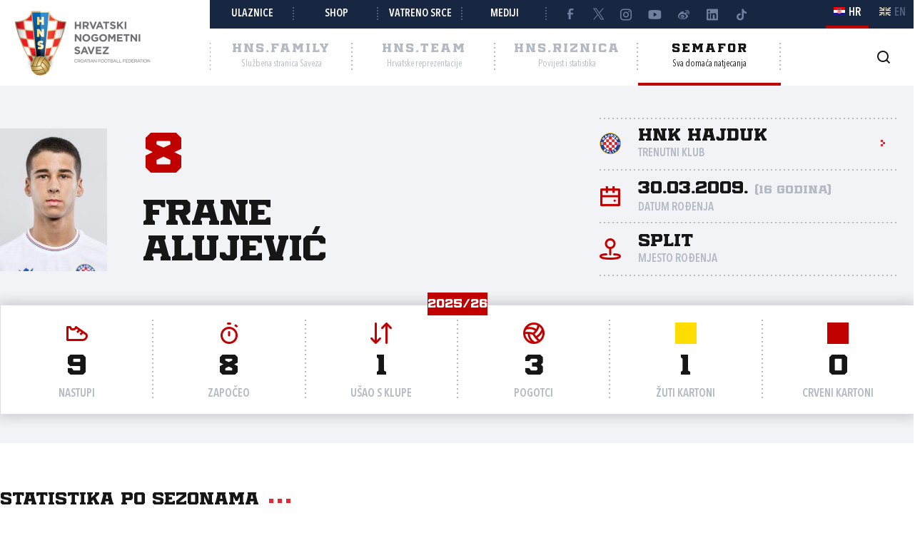

--- FILE ---
content_type: text/html; charset=utf-8
request_url: https://semafor.hns.family/igraci/435380/frane-alujevic/
body_size: 18259
content:


<!DOCTYPE html>
<html lang="hr">
<head>
	<title>Frane Alujevi&#x107; - Hrvatski nogometni savez</title>

	<meta http-equiv="X-UA-Compatible" content="IE=Edge">
	<meta charset="utf-8">
	<meta name="viewport" content="width=device-width, initial-scale=1.0">

			<script id="cookieyes" src="https://cdn-cookieyes.com/client_data/e8457c819212b4010c30574f/script.js" data-lang="hr"></script>

	<meta name="title" content="Frane Alujević"><meta name="description" content="Profil igrača na Semaforu Hrvatskog nogometnog saveza."><meta property="og:title" content="Frane Alujević"><meta property="twitter:title" content="Frane Alujević"><meta property="twitter:card" content="summary_large_image"><meta property="og:description" content="Profil igrača na Semaforu Hrvatskog nogometnog saveza."><meta property="twitter:description" content="Profil igrača na Semaforu Hrvatskog nogometnog saveza."><meta property="og:image" content="https://hns.family/static/images/share_cover.png"><meta property="twitter:image" content="https://hns.family/static/images/share_cover.png">

	<link rel="icon" href="/favicon-hns.ico" />

	<link rel="icon" type="image/png" sizes="16x16" href="/favicon-16.png" />
	<link rel="icon" type="image/png" sizes="32x32" href="/favicon-32.png" />
	<link rel="icon" type="image/png" sizes="48x48" href="/favicon-48.png" />
	<link rel="icon" type="image/png" sizes="192x192" href="/favicon-192.png" />
	<link rel="apple-touch-icon" href="/apple-touch-icon.png" />

	<!-- default CSS -->

	<link type="text/css" rel="stylesheet" href="/static/css/common/normalize.min.css?v=EoHQXGx2zHkm9I4zJo3eV-bIYGOFcoBELQOsDY60OB4">

	<link type="text/css" rel="stylesheet" href="/static/css/common.min.css?v=m5VMAN9xsfJiekc5JX-Tj9S619FL_TH2Q-I8D_4mdkU">

	<script>
		var lang = "hr";
	</script>

		<link type="text/css" rel="stylesheet" href="/static/css/main.min.css?v=RT_QxslB-zxTsoEUp_kTyvj6n-FUhTGMy8TBlzvJCWk">
		<link type="text/css" rel="stylesheet" href="/static/css/controls.min.css?v=M9aY0iw_3c0DWlDngJaJDo1E6YD4ql5H9p47BYLUwu4">
			<link type="text/css" rel="stylesheet" href="/static/css/templates/semafor-hns-family.min.css?v=1HYQ1ioz6PA8cQRF8Cym38wrcIGPHv78JbzICuCShVo">
			<link type="text/css" rel="stylesheet" href="/static/css/pages/semafor.min.css?v=73hSdStBCSLcUo72UmsEqzDShL67GHvTEYnmQR5EwQo">

	<!-- responsive CSS -->
		<link type="text/css" rel="stylesheet" media="screen" href="/static/css/main-responsive.min.css?v=QYzNgRaAAn225vyj6A482iHfr_Mnb6kP53BF55frKQQ">
		<link type="text/css" rel="stylesheet" media="screen" href="/static/css/main-responsive-controls.min.css?v=OJpNZDQUfQgsPEriVo1dM3dOEHK6OBqzd9WsUz8NjG0">

	

	<!-- other CSS -->
	


	<!-- Facebook Pixel Code -->
	<script>
		!function (f, b, e, v, n, t, s) {
			if (f.fbq) return; n = f.fbq = function () { n.callMethod ? n.callMethod.apply(n, arguments) : n.queue.push(arguments) };
			if (!f._fbq) f._fbq = n; n.push = n; n.loaded = !0; n.version = '2.0'; n.queue = []; t = b.createElement(e); t.async = !0; t.src = v; s = b.getElementsByTagName(e)[0]; s.parentNode.insertBefore(t, s)
		}(window, document, 'script', 'https://connect.facebook.net/en_US/fbevents.js');
		fbq('init', '1020531988848078');
		fbq('track', 'PageView');
	</script>
	<!-- End Facebook Pixel Code -->
	<!-- Google tag (gtag.js) -->
	<script async src="https://www.googletagmanager.com/gtag/js?id=G-J84X0FBJPP"></script>
	<script>
		window.dataLayer = window.dataLayer || [];
		function gtag() { dataLayer.push(arguments); }
		gtag('js', new Date());

		gtag('config', 'G-J84X0FBJPP');
	</script>

	<!-- Google tag (gtag.js) -->
<!--	<script async src="https://www.googletagmanager.com/gtag/js?id=G-K835CZWQP4"></script>
	<script>
	  window.dataLayer = window.dataLayer || [];
	  function gtag(){dataLayer.push(arguments);}
	  gtag('js', new Date());

	  gtag('config', 'G-K835CZWQP4');
	</script>-->
	
	<!-- custom scripts part 1 -->
	<script>
		
	</script>

	<!-- scripts -->
	<script src="//code.jquery.com/jquery-1.11.0.min.js"></script>
	<script src="/static/scripts/plugins/jquery.unobtrusive-ajax.min.js"></script>
	<script src="/static/scripts/plugins/jquery.autocomplete-min.js"></script>
	<script src="/static/scripts/plugins/superfish/superfish.js"></script>
	<link type="text/css" rel="stylesheet" href="/static/scripts/plugins/sumoselect/sumoselect.min.css?v=QPwDZp80fXOMqEZvPG5hI-IC4DmWM8hoH6SXlHETPqk">
	<script src="/static/scripts/plugins/sumoselect/jquery.sumoselect.min.js"></script>
	<script src="/static/scripts/plugins/jquery.scrollbar/jquery.scrollbar.min.js"></script>
	<link type="text/css" rel="stylesheet" media="screen" href="/static/scripts/plugins/jquery.scrollbar/jquery.scrollbar.css">

	<!-- fancybox -->
	<link type="text/css" rel="stylesheet" href="/static/scripts/plugins/fancybox2/jquery.fancybox.css?v=2.1.5" media="screen">
	<script src="/static/scripts/plugins/fancybox2/jquery.fancybox.pack.js?v=2.1.5"></script>
	<link type="text/css" rel="stylesheet" href="/static/scripts/plugins/fancybox2/helpers/jquery.fancybox-buttons.css?v=1.0.5">
	<script src="/static/scripts/plugins/fancybox2/helpers/jquery.fancybox-buttons.js?v=1.0.5"></script>
	<link type="text/css" rel="stylesheet" href="/static/scripts/plugins/fancybox2/helpers/jquery.fancybox-thumbs.css?v=1.0.7">
	<script src="/static/scripts/plugins/fancybox2/helpers/jquery.fancybox-thumbs.js?v=1.0.7"></script>
	<script src="/static/scripts/plugins/fancybox2/helpers/jquery.fancybox-media.js?v=1.0.6"></script>

	<!-- instagram -->
	<script async src="https://www.instagram.com/embed.js"></script>

	<!-- my scripts -->
	<script src="/static/scripts/common.es5.min.js?v=AS9rtP6hWpo6_QiKKRuMZMZ9UiBj0-l7MYAswMyDKUU"></script>

	<!-- other scripts -->
	
	<script src="/static/scripts/pages/semafor.es5.min.js?v=oVRZL73szal9JM9LRwae4KlhUrC8J59UMP-ctc2DNo8"></script>


		<script>
			
		</script>
</head><body class="semafor player">
	<noscript>
	<img height="1" width="1" src="https://www.facebook.com/tr?id=1020531988848078&ev=PageView&noscript=1" alt="">
	</noscript>
	<div id="fb-root"></div>
	<script>(function (d, s, id) {
    var js, fjs = d.getElementsByTagName(s)[0];
    if (d.getElementById(id)) return;
    js = d.createElement(s); js.id = id;
    js.src = "//connect.facebook.net/hr_HR/sdk.js#xfbml=1&appId=1984135598520529&version=v2.0";
    fjs.parentNode.insertBefore(js, fjs);
	}(document, 'script', 'facebook-jssdk'));</script>
	<header>
		<div class="row1 w1280">
			<div class="part1">
				<a id="simple-menu" href="#"></a>
				<div class="logo">
					<a href="/"><img src="/static/images/logo01.png" alt="Hrvatski nogometni savez"></a>
				</div>
			</div><div class="part2">
				<div class="part2a">
					<div class="back"></div>
					<div class="links">
						<ul>
									<li><a href="https://hns.family/obitelj/navijaci/ulaznice/">Ulaznice</a></li><li>
									<a href="https://shop.hns.family/">Shop</a></li><li>
									<a href="https://hns.family/vatreno-srce/">Vatreno srce</a></li><li>
									<a href="https://hns.family/mediji/informacije/">Mediji</a></li><li class="social">
								<ul>
									<li><a href="https://www.facebook.com/cff.hns" target="_blank" title="Facebook" class="facebook"></a></li><li>
									<a href="https://twitter.com/HNS_CFF" target="_blank" title="Twitter" class="twitter"></a></li><li>
									<a href="https://instagram.com/hns_cff" target="_blank" title="Instagram" class="instagram"></a></li><li>
									<a href="https://www.youtube.com/@hns.family" target="_blank" title="Youtube" class="youtube"></a></li><li>
									<a href="https://www.weibo.com/u/7375804392" target="_blank" title="Weibo" class="weibo"></a></li><li>
									<a href="https://www.linkedin.com/company/croatian-football-federation/" target="_blank" title="LinkedIn" class="linkedin"></a></li><li>
									<a href="https://www.tiktok.com/@hns.family" target="_blank" title="TikTok" class="tiktok"></a></li>
								</ul>
							</li>
						</ul>
					</div><div class="lang">
						<ul>
							<li class="hr active"><a><i></i><span>HR</span></a></li>
							<li class="en"><a href="/en/"><i></i><span>EN</span></a></li>
						</ul>
					</div>
				</div>
				<div class="part2b">
					<div class="sections">
						<ul>
							<li class="nav_li_family"><a href="https://hns.family/" title="HNS.family"><h2>HNS.family</h2><h3>Službena stranica Saveza</h3></a></li><li class="nav_li_team"><a href="https://hns.team/" title="HNS.team"><h2>HNS.team</h2><h3>Hrvatske reprezentacije</h3></a></li><li class="nav_li_riznica"><a href="https://riznica.hns.family/" title="HNS.riznica"><h2>HNS.riznica</h2><h3>Povijest i statistika</h3></a></li><li class="nav_li_semafor active"><a href="https://semafor.hns.family/" title="HNS.semafor"><h2>Semafor</h2><h3>Sva domaća natjecanja</h3></a></li>
						</ul>
					</div>
					<div class="search_profile">
						<ul>
									<li class="search"><a href="https://hns.family/arhiva/" title="Arhiva"><i></i></a></li><!--<li class="profile"><a href="#"><i></i></a></li>-->
						</ul>
					</div>
				</div>
			</div>
		</div>
		<nav class="main w1280">
			<div class="sections onlyMobile">
				<ul>
					<li class="nav_li_family"><a href="https://hns.family/" title="HNS.family"><h2>HNS.family</h2><h3>Službena stranica Saveza</h3></a></li><li class="nav_li_team"><a href="https://hns.team/" title="HNS.team"><h2>HNS.team</h2><h3>Hrvatske reprezentacije</h3></a></li><li class="nav_li_riznica"><a href="https://riznica.hns.family/" title="HNS.riznica"><h2>HNS.riznica</h2><h3>Povijest i statistika</h3></a></li><li class="nav_li_semafor active"><a href="https://semafor.hns.family/" title="HNS.semafor"><h2>Semafor</h2><h3>Sva domaća natjecanja</h3></a></li>
				</ul>
			</div>
			
			
			<div class="links onlyMobile"></div>
		</nav>
	</header>
	<main>
		


	<div class="page">
		<div id="page_group">
<div class="block playerHeader"><div class="background"></div><div class="w1280 content"><div class="photo"><img src="https://hns.family/files/images_comet/76/4/764882896d3191fa010766c825771ec9f3386e5f.png" alt="Frane Alujević"></div><div class="playerName"><h3>8</h3><h1><span class="name">Frane</span><br><span class="surname">Alujević</span></h1></div><div class="playerData"><ul><li class="club"><a href="/klubovi/515/hnk-hajduk/" title=><div class="logo"><img src="https://hns.family/files/images_comet/Club/_resized/515_1734293597_100_100_wg_t.png" alt="HNK Hajduk"></div><h4>HNK Hajduk</h4><h3>Trenutni klub</h3><i class="arrowRight"></i></a></li><li class="dob"><i></i><h4>30.03.2009. <i>(16 godina)</i></h4><h3>Datum rođenja</h3></li><li class="pob"><i></i><h4>Split</h4><h3>Mjesto rođenja</h3></li></ul></div></div><div class="w1280 content"><div class="block w1280 player_season_stats_recap"><h2>2025/26</h2><ul><li class="apps"><i></i><h4>9</h4><h3>Nastupi</h3></li><li class="starter"><i></i><h4>8</h4><h3>Započeo</h3></li><li class="sub"><i></i><h4>1</h4><h3>Ušao s klupe</h3></li><li class="goals"><i></i><h4>3</h4><h3>Pogotci</h3></li><li class="yellows"><i></i><h4>1</h4><h3>Žuti kartoni</h3></li><li class="reds"><i></i><h4>0</h4><h3>Crveni kartoni</h3></li></ul></div></div></div><div class="block w1280 matchlist style1 player_profile_matches"><h2>Statistika po sezonama<i></i></h2><h2 class="seasonTitle expandnext expanded">2025/26</h2><div class=""><div class="tabbedContent"><div class="tabs"><ul><li  class="active" data-content="tabContent_10001_1"><span>Statistika</span></li><li  data-content="tabContent_10001_2"><span>Utakmice</span></li></ul></div><div class="tabsContent"><div id="tabContent_10001_1" class="active"><div class="block w1280 playerCompetitionStatsTable"><div class="stats_table"><ul><li class="row header"><div class="title"></div><div class="apps">Nastupi</div><div class="starter">Započeo</div><div class="sub">Zamjena</div><div class="goals">Pogotci</div><div class="yellows">Žuti k.</div><div class="reds">Crveni k.</div></li><li class="row recap"><div class="title">Ukupno</div><div class="apps">9</div><div class="starter">8</div><div class="sub">1</div><div class="goals">3</div><div class="yellows">1</div><div class="reds">0</div></li><li class="row"><div class="title"><a href="/natjecanja/100454979/1-nl-kadeti/">1. NL kadeti</a></div><div class="apps">8</div><div class="starter">8</div><div class="sub">0</div><div class="goals">3</div><div class="yellows">1</div><div class="reds">0</div></li><li class="row"><div class="title"><a href="/natjecanja/101245463/1nl-juniori-2526/">1.nl Juniori 25/26</a></div><div class="apps">1</div><div class="starter">0</div><div class="sub">1</div><div class="goals">0</div><div class="yellows">0</div><div class="reds">0</div></li></ul></div></div></div><div id="tabContent_10001_2"><div class="matchlist style2 semafor player withStats"><ul><li class="header"><div><div>Datum</div><div>Utakmica</div><div>Natjecanje</div><div>Pogotci</div><div>Kartoni</div><div>Minute</div><div></div></div></li><li class="row visible" data-round="-1" data-match="100549776"><div><div class="expand"><i></i></div><div class="date">30.11.2025. 11:30</div><div class="club1" data-id="517"><a href="/klubovi/517/nk-solin/">NK Solin<div class="logo"><img src="https://hns.family/files/images_comet/58/1/_resized/5814b6ec89b514873b6fe4973bdcea66ec4159b9_100_100_wg_t.png" alt="NK Solin"></div></a></div><div class="result"><a href="https://semafor.hns.family/utakmice/100549776/nk-solin-hnk-hajduk-0-2/"><div class="resRegular"><div class="res1">0</div><div class="sep">:</div><div class="res2">2</div></div></a></div><div class="club2" data-id="515"><a href="/klubovi/515/hnk-hajduk/">HNK Hajduk<div class="logo"><img src="https://hns.family/files/images_comet/Club/_resized/515_1734293597_100_100_wg_t.png" alt="HNK Hajduk"></div></a></div><div class="competitionround">1. NL kadeti</div><div class="goals">0</div><div class="cards"><i></i>0 / 0<i></i></div><div class="minutes">90</div><div class="link"><a href="https://semafor.hns.family/utakmice/100549776/nk-solin-hnk-hajduk-0-2/"><i class="arrowRight"></i></a></div></div></li><li class="row visible" data-round="-1" data-match="100549763"><div><div class="expand"><i></i></div><div class="date">02.11.2025. 11:30</div><div class="club1" data-id="515"><a href="/klubovi/515/hnk-hajduk/">HNK Hajduk<div class="logo"><img src="https://hns.family/files/images_comet/Club/_resized/515_1734293597_100_100_wg_t.png" alt="HNK Hajduk"></div></a></div><div class="result"><a href="https://semafor.hns.family/utakmice/100549763/hnk-hajduk-nk-varazdin-4-1/"><div class="resRegular"><div class="res1">4</div><div class="sep">:</div><div class="res2">1</div></div></a></div><div class="club2" data-id="5355"><a href="/klubovi/5355/nk-varazdin/">NK Varaždin<div class="logo"><img src="https://hns.family/files/images_comet/eb/e/_resized/ebee9e8b4da5f251a2f10af4331ca8c937b11d7a_100_100_wg_t.png" alt="NK Varaždin"></div></a></div><div class="competitionround">1. NL kadeti</div><div class="goals">0</div><div class="cards"><i></i>0 / 0<i></i></div><div class="minutes">70</div><div class="link"><a href="https://semafor.hns.family/utakmice/100549763/hnk-hajduk-nk-varazdin-4-1/"><i class="arrowRight"></i></a></div></div></li><li class="row visible" data-round="-1" data-match="100549758"><div><div class="expand"><i></i></div><div class="date">24.10.2025. 12:00</div><div class="club1" data-id="1471"><a href="/klubovi/1471/hnk-rijeka/">HNK Rijeka<div class="logo"><img src="https://hns.family/files/images_comet/72/2/_resized/72200839ccfa85cf175bbdfc4f9beefa7610a32e_100_100_wg_t.png" alt="HNK Rijeka"></div></a></div><div class="result"><a href="https://semafor.hns.family/utakmice/100549758/hnk-rijeka-hnk-hajduk-0-3/"><div class="resRegular"><div class="res1">0</div><div class="sep">:</div><div class="res2">3</div></div></a></div><div class="club2" data-id="515"><a href="/klubovi/515/hnk-hajduk/">HNK Hajduk<div class="logo"><img src="https://hns.family/files/images_comet/Club/_resized/515_1734293597_100_100_wg_t.png" alt="HNK Hajduk"></div></a></div><div class="competitionround">1. NL kadeti</div><div class="goals">0</div><div class="cards"><i></i>0 / 0<i></i></div><div class="minutes">90</div><div class="link"><a href="https://semafor.hns.family/utakmice/100549758/hnk-rijeka-hnk-hajduk-0-3/"><i class="arrowRight"></i></a></div></div></li><li class="row visible" data-round="-1" data-match="100549750"><div><div class="expand"><i></i></div><div class="date">19.10.2025. 16:00</div><div class="club1" data-id="515"><a href="/klubovi/515/hnk-hajduk/">HNK Hajduk<div class="logo"><img src="https://hns.family/files/images_comet/Club/_resized/515_1734293597_100_100_wg_t.png" alt="HNK Hajduk"></div></a></div><div class="result"><a href="https://semafor.hns.family/utakmice/100549750/hnk-hajduk-hnk-gorica-sdd-3-1/"><div class="resRegular"><div class="res1">3</div><div class="sep">:</div><div class="res2">1</div></div></a></div><div class="club2" data-id="1274"><a href="/klubovi/1274/hnk-gorica-sdd/">HNK Gorica s.d.d.<div class="logo"><img src="https://hns.family/files/images_comet/74/7/_resized/747579faeeb04f59cf5dae7932a0fcb410f4ff5e_100_100_wg_t.png" alt="HNK Gorica s.d.d."></div></a></div><div class="competitionround">1. NL kadeti</div><div class="goals">2</div><div class="cards"><i></i>1 / 0<i></i></div><div class="minutes">90</div><div class="link"><a href="https://semafor.hns.family/utakmice/100549750/hnk-hajduk-hnk-gorica-sdd-3-1/"><i class="arrowRight"></i></a></div></div></li><li class="row visible" data-round="-1" data-match="100549743"><div><div class="expand"><i></i></div><div class="date">12.10.2025. 12:00</div><div class="club1" data-id="594"><a href="/klubovi/594/nk-lokomotiva-z/">NK Lokomotiva (Z)<div class="logo"><img src="https://hns.family/files/images_comet/6b/5/_resized/6b573b5650a45a09ff1a9fa0bbb521f5cab69544_100_100_wg_t.png" alt="NK Lokomotiva (Z)"></div></a></div><div class="result"><a href="https://semafor.hns.family/utakmice/100549743/nk-lokomotiva-z-hnk-hajduk-2-2/"><div class="resRegular"><div class="res1">2</div><div class="sep">:</div><div class="res2">2</div></div></a></div><div class="club2" data-id="515"><a href="/klubovi/515/hnk-hajduk/">HNK Hajduk<div class="logo"><img src="https://hns.family/files/images_comet/Club/_resized/515_1734293597_100_100_wg_t.png" alt="HNK Hajduk"></div></a></div><div class="competitionround">1. NL kadeti</div><div class="goals">0</div><div class="cards"><i></i>0 / 0<i></i></div><div class="minutes">90</div><div class="link"><a href="https://semafor.hns.family/utakmice/100549743/nk-lokomotiva-z-hnk-hajduk-2-2/"><i class="arrowRight"></i></a></div></div></li><li class="row visible" data-round="-1" data-match="100549737"><div><div class="expand"><i></i></div><div class="date">04.10.2025. 12:00</div><div class="club1" data-id="515"><a href="/klubovi/515/hnk-hajduk/">HNK Hajduk<div class="logo"><img src="https://hns.family/files/images_comet/Club/_resized/515_1734293597_100_100_wg_t.png" alt="HNK Hajduk"></div></a></div><div class="result"><a href="https://semafor.hns.family/utakmice/100549737/hnk-hajduk-gnk-dinamo-3-1/"><div class="resRegular"><div class="res1">3</div><div class="sep">:</div><div class="res2">1</div></div></a></div><div class="club2" data-id="609"><a href="/klubovi/609/gnk-dinamo/">GNK Dinamo<div class="logo"><img src="https://hns.family/files/images_comet/ba/a/_resized/baa77bd8667690f88fa584d81cb8ccd24f7f7efa_100_100_wg_t.png" alt="GNK Dinamo"></div></a></div><div class="competitionround">1. NL kadeti</div><div class="goals">1</div><div class="cards"><i></i>0 / 0<i></i></div><div class="minutes">90</div><div class="link"><a href="https://semafor.hns.family/utakmice/100549737/hnk-hajduk-gnk-dinamo-3-1/"><i class="arrowRight"></i></a></div></div></li><li class="row visible" data-round="-1" data-match="100549728"><div><div class="expand"><i></i></div><div class="date">28.09.2025. 12:00</div><div class="club1" data-id="626"><a href="/klubovi/626/nk-kustosija/">NK Kustošija<div class="logo"><img src="https://hns.family/files/images_comet/4e/f/_resized/4eff4e16a00b9467d831bd9beadd58102ed72bf9_100_100_wg_t.png" alt="NK Kustošija"></div></a></div><div class="result"><a href="https://semafor.hns.family/utakmice/100549728/nk-kustosija-hnk-hajduk-0-1/"><div class="resRegular"><div class="res1">0</div><div class="sep">:</div><div class="res2">1</div></div></a></div><div class="club2" data-id="515"><a href="/klubovi/515/hnk-hajduk/">HNK Hajduk<div class="logo"><img src="https://hns.family/files/images_comet/Club/_resized/515_1734293597_100_100_wg_t.png" alt="HNK Hajduk"></div></a></div><div class="competitionround">1. NL kadeti</div><div class="goals">0</div><div class="cards"><i></i>0 / 0<i></i></div><div class="minutes">90</div><div class="link"><a href="https://semafor.hns.family/utakmice/100549728/nk-kustosija-hnk-hajduk-0-1/"><i class="arrowRight"></i></a></div></div></li><li class="row visible" data-round="-1" data-match="101245738"><div><div class="expand"><i></i></div><div class="date">24.09.2025. 19:00</div><div class="club1" data-id="515"><a href="/klubovi/515/hnk-hajduk/">HNK Hajduk<div class="logo"><img src="https://hns.family/files/images_comet/Club/_resized/515_1734293597_100_100_wg_t.png" alt="HNK Hajduk"></div></a></div><div class="result"><a href="https://semafor.hns.family/utakmice/101245738/hnk-hajduk-hrnk-zmaj-m-5-0/"><div class="resRegular"><div class="res1">5</div><div class="sep">:</div><div class="res2">0</div></div></a></div><div class="club2" data-id="519"><a href="/klubovi/519/hrnk-zmaj-m/">HRNK Zmaj (M)<div class="logo"><img src="https://hns.family/files/images_comet/Club/_resized/519_-368963838_100_100_wg_t.png" alt="HRNK Zmaj (M)"></div></a></div><div class="competitionround">1.nl Juniori 25/26</div><div class="goals">0</div><div class="cards"><i></i>0 / 0<i></i></div><div class="minutes">45</div><div class="link"><a href="https://semafor.hns.family/utakmice/101245738/hnk-hajduk-hrnk-zmaj-m-5-0/"><i class="arrowRight"></i></a></div></div></li><li class="row visible" data-round="-1" data-match="100549685"><div><div class="expand"><i></i></div><div class="date">17.08.2025. 10:00</div><div class="club1" data-id="515"><a href="/klubovi/515/hnk-hajduk/">HNK Hajduk<div class="logo"><img src="https://hns.family/files/images_comet/Club/_resized/515_1734293597_100_100_wg_t.png" alt="HNK Hajduk"></div></a></div><div class="result"><a href="https://semafor.hns.family/utakmice/100549685/hnk-hajduk-nk-solin-6-1/"><div class="resRegular"><div class="res1">6</div><div class="sep">:</div><div class="res2">1</div></div></a></div><div class="club2" data-id="517"><a href="/klubovi/517/nk-solin/">NK Solin<div class="logo"><img src="https://hns.family/files/images_comet/58/1/_resized/5814b6ec89b514873b6fe4973bdcea66ec4159b9_100_100_wg_t.png" alt="NK Solin"></div></a></div><div class="competitionround">1. NL kadeti</div><div class="goals">0</div><div class="cards"><i></i>0 / 0<i></i></div><div class="minutes">61</div><div class="link"><a href="https://semafor.hns.family/utakmice/100549685/hnk-hajduk-nk-solin-6-1/"><i class="arrowRight"></i></a></div></div></li></ul></div></div></div></div></div><h2 class="seasonTitle expandnext">2024/25</h2><div class="collapsed"><div class="tabbedContent"><div class="tabs"><ul><li  class="active" data-content="tabContent_10002_1"><span>Statistika</span></li><li  data-content="tabContent_10002_2"><span>Utakmice</span></li></ul></div><div class="tabsContent"><div id="tabContent_10002_1" class="active"><div class="block w1280 playerCompetitionStatsTable"><div class="stats_table"><ul><li class="row header"><div class="title"></div><div class="apps">Nastupi</div><div class="starter">Započeo</div><div class="sub">Zamjena</div><div class="goals">Pogotci</div><div class="yellows">Žuti k.</div><div class="reds">Crveni k.</div></li><li class="row recap"><div class="title">Ukupno</div><div class="apps">29</div><div class="starter">24</div><div class="sub">5</div><div class="goals">7</div><div class="yellows">3</div><div class="reds">0</div></li><li class="row"><div class="title"><a href="/natjecanja/89761903/1nl-kadeti-2425/">1.nl Kadeti 24/25</a></div><div class="apps">25</div><div class="starter">23</div><div class="sub">2</div><div class="goals">6</div><div class="yellows">3</div><div class="reds">0</div></li><li class="row"><div class="title"><a href="/natjecanja/88884217/1-nl-kadeti/">1. NL kadeti</a></div><div class="apps">4</div><div class="starter">1</div><div class="sub">3</div><div class="goals">1</div><div class="yellows">0</div><div class="reds">0</div></li></ul></div></div></div><div id="tabContent_10002_2"><div class="matchlist style2 semafor player withStats"><ul><li class="header"><div><div>Datum</div><div>Utakmica</div><div>Natjecanje</div><div>Pogotci</div><div>Kartoni</div><div>Minute</div><div></div></div></li><li class="row visible" data-round="-1" data-match="89762266"><div><div class="expand"><i></i></div><div class="date">08.06.2025. 10:00</div><div class="club1" data-id="515"><a href="/klubovi/515/hnk-hajduk/">HNK Hajduk<div class="logo"><img src="https://hns.family/files/images_comet/Club/_resized/515_1734293597_100_100_wg_t.png" alt="HNK Hajduk"></div></a></div><div class="result"><a href="https://semafor.hns.family/utakmice/89762266/hnk-hajduk-hrnk-zmaj-m-7-0/"><div class="resRegular"><div class="res1">7</div><div class="sep">:</div><div class="res2">0</div></div></a></div><div class="club2" data-id="519"><a href="/klubovi/519/hrnk-zmaj-m/">HRNK Zmaj (M)<div class="logo"><img src="https://hns.family/files/images_comet/Club/_resized/519_-368963838_100_100_wg_t.png" alt="HRNK Zmaj (M)"></div></a></div><div class="competitionround">1.nl Kadeti 24/25</div><div class="goals">0</div><div class="cards"><i></i>0 / 0<i></i></div><div class="minutes">38</div><div class="link"><a href="https://semafor.hns.family/utakmice/89762266/hnk-hajduk-hrnk-zmaj-m-7-0/"><i class="arrowRight"></i></a></div></div></li><li class="row visible" data-round="-1" data-match="89762258"><div><div class="expand"><i></i></div><div class="date">03.06.2025. 19:00</div><div class="club1" data-id="527"><a href="/klubovi/527/nk-primorac-s/">NK Primorac (S)<div class="logo"><img src="https://hns.family/files/images_comet/Club/_resized/527_1139712088_100_100_wg_t.jpg" alt="NK Primorac (S)"></div></a></div><div class="result"><a href="https://semafor.hns.family/utakmice/89762258/nk-primorac-s-hnk-hajduk-0-6/"><div class="resRegular"><div class="res1">0</div><div class="sep">:</div><div class="res2">6</div></div></a></div><div class="club2" data-id="515"><a href="/klubovi/515/hnk-hajduk/">HNK Hajduk<div class="logo"><img src="https://hns.family/files/images_comet/Club/_resized/515_1734293597_100_100_wg_t.png" alt="HNK Hajduk"></div></a></div><div class="competitionround">1.nl Kadeti 24/25</div><div class="goals">0</div><div class="cards"><i></i>0 / 0<i></i></div><div class="minutes">54</div><div class="link"><a href="https://semafor.hns.family/utakmice/89762258/nk-primorac-s-hnk-hajduk-0-6/"><i class="arrowRight"></i></a></div></div></li><li class="row visible" data-round="-1" data-match="89762218"><div><div class="expand"><i></i></div><div class="date">30.05.2025. 20:00</div><div class="club1" data-id="515"><a href="/klubovi/515/hnk-hajduk/">HNK Hajduk<div class="logo"><img src="https://hns.family/files/images_comet/Club/_resized/515_1734293597_100_100_wg_t.png" alt="HNK Hajduk"></div></a></div><div class="result"><a href="https://semafor.hns.family/utakmice/89762218/hnk-hajduk-nk-uskok-9-0/"><div class="resRegular"><div class="res1">9</div><div class="sep">:</div><div class="res2">0</div></div></a></div><div class="club2" data-id="511"><a href="/klubovi/511/nk-uskok/">NK Uskok<div class="logo"><img src="https://hns.family/files/images_comet/7a/4/_resized/7a4423f95a6c1c5c1a7f21f226a70da5b8a3b2bb_100_100_wg_t.png" alt="NK Uskok"></div></a></div><div class="competitionround">1.nl Kadeti 24/25</div><div class="goals">0</div><div class="cards"><i></i>0 / 0<i></i></div><div class="minutes">45</div><div class="link"><a href="https://semafor.hns.family/utakmice/89762218/hnk-hajduk-nk-uskok-9-0/"><i class="arrowRight"></i></a></div></div></li><li class="row visible" data-round="-1" data-match="89762250"><div><div class="expand"><i></i></div><div class="date">25.05.2025. 10:00</div><div class="club1" data-id="515"><a href="/klubovi/515/hnk-hajduk/">HNK Hajduk<div class="logo"><img src="https://hns.family/files/images_comet/Club/_resized/515_1734293597_100_100_wg_t.png" alt="HNK Hajduk"></div></a></div><div class="result"><a href="https://semafor.hns.family/utakmice/89762250/hnk-hajduk-nk-neretva-6-0/"><div class="resRegular"><div class="res1">6</div><div class="sep">:</div><div class="res2">0</div></div></a></div><div class="club2" data-id="120135"><a href="/klubovi/120135/nk-neretva/">NK Neretva<div class="logo"><img src="https://hns.family/files/images_comet/Club/_resized/120135_517870404_100_100_wg_t.png" alt="NK Neretva"></div></a></div><div class="competitionround">1.nl Kadeti 24/25</div><div class="goals">1</div><div class="cards"><i></i>0 / 0<i></i></div><div class="minutes">69</div><div class="link"><a href="https://semafor.hns.family/utakmice/89762250/hnk-hajduk-nk-neretva-6-0/"><i class="arrowRight"></i></a></div></div></li><li class="row visible" data-round="-1" data-match="89762242"><div><div class="expand"><i></i></div><div class="date">18.05.2025. 10:00</div><div class="club1" data-id="120007"><a href="/klubovi/120007/nk-abeceda-sporta/">NK Abeceda sporta<div class="logo"><img src="https://hns.family/files/images_comet/72/2/_resized/722ff4e2f7713f54eb6518c38468463b56693d5f_100_100_wg_t.jpg" alt="NK Abeceda sporta"></div></a></div><div class="result"><a href="https://semafor.hns.family/utakmice/89762242/nk-abeceda-sporta-hnk-hajduk-0-7/"><div class="resRegular"><div class="res1">0</div><div class="sep">:</div><div class="res2">7</div></div></a></div><div class="club2" data-id="515"><a href="/klubovi/515/hnk-hajduk/">HNK Hajduk<div class="logo"><img src="https://hns.family/files/images_comet/Club/_resized/515_1734293597_100_100_wg_t.png" alt="HNK Hajduk"></div></a></div><div class="competitionround">1.nl Kadeti 24/25</div><div class="goals">2</div><div class="cards"><i></i>0 / 0<i></i></div><div class="minutes">90</div><div class="link"><a href="https://semafor.hns.family/utakmice/89762242/nk-abeceda-sporta-hnk-hajduk-0-7/"><i class="arrowRight"></i></a></div></div></li><li class="row visible" data-round="-1" data-match="89762234"><div><div class="expand"><i></i></div><div class="date">11.05.2025. 10:00</div><div class="club1" data-id="515"><a href="/klubovi/515/hnk-hajduk/">HNK Hajduk<div class="logo"><img src="https://hns.family/files/images_comet/Club/_resized/515_1734293597_100_100_wg_t.png" alt="HNK Hajduk"></div></a></div><div class="result"><a href="https://semafor.hns.family/utakmice/89762234/hnk-hajduk-nk-junak-s-7-0/"><div class="resRegular"><div class="res1">7</div><div class="sep">:</div><div class="res2">0</div></div></a></div><div class="club2" data-id="533"><a href="/klubovi/533/nk-junak-s/">NK Junak (S)<div class="logo"><img src="https://hns.family/files/images_comet/5c/3/_resized/5c3cb0dac065bed3e22ee3e2cc71f2b7ee95ebad_100_100_wg_t.png" alt="NK Junak (S)"></div></a></div><div class="competitionround">1.nl Kadeti 24/25</div><div class="goals">0</div><div class="cards"><i></i>0 / 0<i></i></div><div class="minutes">45</div><div class="link"><a href="https://semafor.hns.family/utakmice/89762234/hnk-hajduk-nk-junak-s-7-0/"><i class="arrowRight"></i></a></div></div></li><li class="row visible" data-round="-1" data-match="89762226"><div><div class="expand"><i></i></div><div class="date">04.05.2025. 11:00</div><div class="club1" data-id="225"><a href="/klubovi/225/hnk-dalmatinac-c/">HNK Dalmatinac (C)<div class="logo"><img src="https://hns.family/files/images_comet/Club/_resized/225_1347453794635_100_100_wg_t.jpg_100_100_wg_t.jpg" alt="HNK Dalmatinac (C)"></div></a></div><div class="result"><a href="https://semafor.hns.family/utakmice/89762226/hnk-dalmatinac-c-hnk-hajduk-0-11/"><div class="resRegular"><div class="res1">0</div><div class="sep">:</div><div class="res2">11</div></div></a></div><div class="club2" data-id="515"><a href="/klubovi/515/hnk-hajduk/">HNK Hajduk<div class="logo"><img src="https://hns.family/files/images_comet/Club/_resized/515_1734293597_100_100_wg_t.png" alt="HNK Hajduk"></div></a></div><div class="competitionround">1.nl Kadeti 24/25</div><div class="goals">0</div><div class="cards"><i></i>0 / 0<i></i></div><div class="minutes">45</div><div class="link"><a href="https://semafor.hns.family/utakmice/89762226/hnk-dalmatinac-c-hnk-hajduk-0-11/"><i class="arrowRight"></i></a></div></div></li><li class="row visible" data-round="-1" data-match="89762202"><div><div class="expand"><i></i></div><div class="date">11.04.2025. 19:00</div><div class="club1" data-id="515"><a href="/klubovi/515/hnk-hajduk/">HNK Hajduk<div class="logo"><img src="https://hns.family/files/images_comet/Club/_resized/515_1734293597_100_100_wg_t.png" alt="HNK Hajduk"></div></a></div><div class="result"><a href="https://semafor.hns.family/utakmice/89762202/hnk-hajduk-nk-solin-5-0/"><div class="resRegular"><div class="res1">5</div><div class="sep">:</div><div class="res2">0</div></div></a></div><div class="club2" data-id="517"><a href="/klubovi/517/nk-solin/">NK Solin<div class="logo"><img src="https://hns.family/files/images_comet/58/1/_resized/5814b6ec89b514873b6fe4973bdcea66ec4159b9_100_100_wg_t.png" alt="NK Solin"></div></a></div><div class="competitionround">1.nl Kadeti 24/25</div><div class="goals">0</div><div class="cards"><i></i>0 / 0<i></i></div><div class="minutes">90</div><div class="link"><a href="https://semafor.hns.family/utakmice/89762202/hnk-hajduk-nk-solin-5-0/"><i class="arrowRight"></i></a></div></div></li><li class="row visible" data-round="-1" data-match="89762186"><div><div class="expand"><i></i></div><div class="date">30.03.2025. 09:00</div><div class="club1" data-id="4558"><a href="/klubovi/4558/nk-adriatic/">NK Adriatic<div class="logo"><img src="https://hns.family/files/images_comet/Club/_resized/4558_a03cb602-8eb8-4769-8330-4e171d6499eb_100_100_wg_t.png" alt="NK Adriatic"></div></a></div><div class="result"><a href="https://semafor.hns.family/utakmice/89762186/nk-adriatic-hnk-hajduk-2-1/"><div class="resRegular"><div class="res1">2</div><div class="sep">:</div><div class="res2">1</div></div></a></div><div class="club2" data-id="515"><a href="/klubovi/515/hnk-hajduk/">HNK Hajduk<div class="logo"><img src="https://hns.family/files/images_comet/Club/_resized/515_1734293597_100_100_wg_t.png" alt="HNK Hajduk"></div></a></div><div class="competitionround">1.nl Kadeti 24/25</div><div class="goals">0</div><div class="cards"><i></i>1 / 0<i></i></div><div class="minutes">90</div><div class="link"><a href="https://semafor.hns.family/utakmice/89762186/nk-adriatic-hnk-hajduk-2-1/"><i class="arrowRight"></i></a></div></div></li><li class="row visible" data-round="-1" data-match="89762154"><div><div class="expand"><i></i></div><div class="date">26.03.2025. 11:00</div><div class="club1" data-id="515"><a href="/klubovi/515/hnk-hajduk/">HNK Hajduk<div class="logo"><img src="https://hns.family/files/images_comet/Club/_resized/515_1734293597_100_100_wg_t.png" alt="HNK Hajduk"></div></a></div><div class="result"><a href="https://semafor.hns.family/utakmice/89762154/hnk-hajduk-hnk-zadar-3-0/"><div class="resRegular"><div class="res1">3</div><div class="sep">:</div><div class="res2">0</div></div></a></div><div class="club2" data-id="1024"><a href="/klubovi/1024/hnk-zadar/">HNK Zadar<div class="logo"><img src="https://hns.family/files/images_comet/50/0/_resized/500ed2ba654a265d4c9064c189ae04c066032d63_100_100_wg_t.png" alt="HNK Zadar"></div></a></div><div class="competitionround">1.nl Kadeti 24/25</div><div class="goals">0</div><div class="cards"><i></i>0 / 0<i></i></div><div class="minutes">69</div><div class="link"><a href="https://semafor.hns.family/utakmice/89762154/hnk-hajduk-hnk-zadar-3-0/"><i class="arrowRight"></i></a></div></div></li><li class="row visible" data-round="-1" data-match="89762178"><div><div class="expand"><i></i></div><div class="date">23.03.2025. 12:30</div><div class="club1" data-id="108384"><a href="/klubovi/108384/nk-gosk-dubrovnik-1919/">NK GOŠK-Dubrovnik 1919<div class="logo"><img src="https://hns.family/files/images_comet/Club/_resized/108384_-1982663482_100_100_wg_t.png" alt="NK GOŠK-Dubrovnik 1919"></div></a></div><div class="result"><a href="https://semafor.hns.family/utakmice/89762178/nk-gosk-dubrovnik-1919-hnk-hajduk-0-2/"><div class="resRegular"><div class="res1">0</div><div class="sep">:</div><div class="res2">2</div></div></a></div><div class="club2" data-id="515"><a href="/klubovi/515/hnk-hajduk/">HNK Hajduk<div class="logo"><img src="https://hns.family/files/images_comet/Club/_resized/515_1734293597_100_100_wg_t.png" alt="HNK Hajduk"></div></a></div><div class="competitionround">1.nl Kadeti 24/25</div><div class="goals">0</div><div class="cards"><i></i>0 / 0<i></i></div><div class="minutes">67</div><div class="link"><a href="https://semafor.hns.family/utakmice/89762178/nk-gosk-dubrovnik-1919-hnk-hajduk-0-2/"><i class="arrowRight"></i></a></div></div></li><li class="row visible" data-round="-1" data-match="89762170"><div><div class="expand"><i></i></div><div class="date">16.03.2025. 10:00</div><div class="club1" data-id="515"><a href="/klubovi/515/hnk-hajduk/">HNK Hajduk<div class="logo"><img src="https://hns.family/files/images_comet/Club/_resized/515_1734293597_100_100_wg_t.png" alt="HNK Hajduk"></div></a></div><div class="result"><a href="https://semafor.hns.family/utakmice/89762170/hnk-hajduk-hnk-sibenik-6-1/"><div class="resRegular"><div class="res1">6</div><div class="sep">:</div><div class="res2">1</div></div></a></div><div class="club2" data-id="40049"><a href="/klubovi/40049/hnk-sibenik/">HNK Šibenik<div class="logo"><img src="https://hns.family/files/images_comet/36/6/_resized/366809c8e2b8dfc4341be55eec8c617bbc3ed1c7_100_100_wg_t.png" alt="HNK Šibenik"></div></a></div><div class="competitionround">1.nl Kadeti 24/25</div><div class="goals">0</div><div class="cards"><i></i>0 / 0<i></i></div><div class="minutes">79</div><div class="link"><a href="https://semafor.hns.family/utakmice/89762170/hnk-hajduk-hnk-sibenik-6-1/"><i class="arrowRight"></i></a></div></div></li><li class="row visible" data-round="-1" data-match="88942045"><div><div class="expand"><i></i></div><div class="date">23.02.2025. 11:30</div><div class="club1" data-id="515"><a href="/klubovi/515/hnk-hajduk/">HNK Hajduk<div class="logo"><img src="https://hns.family/files/images_comet/Club/_resized/515_1734293597_100_100_wg_t.png" alt="HNK Hajduk"></div></a></div><div class="result"><a href="https://semafor.hns.family/utakmice/88942045/hnk-hajduk-nk-rudes-1-0/"><div class="resRegular"><div class="res1">1</div><div class="sep">:</div><div class="res2">0</div></div></a></div><div class="club2" data-id="599"><a href="/klubovi/599/nk-rudes/">NK Rudeš<div class="logo"><img src="https://hns.family/files/images_comet/5d/1/_resized/5d1c69e825a2ea8fd0f124e13de02f244394abf0_100_100_wg_t.png" alt="NK Rudeš"></div></a></div><div class="competitionround">1. NL kadeti</div><div class="goals">0</div><div class="cards"><i></i>0 / 0<i></i></div><div class="minutes">-</div><div class="link"><a href="https://semafor.hns.family/utakmice/88942045/hnk-hajduk-nk-rudes-1-0/"><i class="arrowRight"></i></a></div></div></li><li class="row visible" data-round="-1" data-match="89762146"><div><div class="expand"><i></i></div><div class="date">08.12.2024. 10:00</div><div class="club1" data-id="519"><a href="/klubovi/519/hrnk-zmaj-m/">HRNK Zmaj (M)<div class="logo"><img src="https://hns.family/files/images_comet/Club/_resized/519_-368963838_100_100_wg_t.png" alt="HRNK Zmaj (M)"></div></a></div><div class="result"><a href="https://semafor.hns.family/utakmice/89762146/hrnk-zmaj-m-hnk-hajduk-0-5/"><div class="resRegular"><div class="res1">0</div><div class="sep">:</div><div class="res2">5</div></div></a></div><div class="club2" data-id="515"><a href="/klubovi/515/hnk-hajduk/">HNK Hajduk<div class="logo"><img src="https://hns.family/files/images_comet/Club/_resized/515_1734293597_100_100_wg_t.png" alt="HNK Hajduk"></div></a></div><div class="competitionround">1.nl Kadeti 24/25</div><div class="goals">0</div><div class="cards"><i></i>0 / 0<i></i></div><div class="minutes">90</div><div class="link"><a href="https://semafor.hns.family/utakmice/89762146/hrnk-zmaj-m-hnk-hajduk-0-5/"><i class="arrowRight"></i></a></div></div></li><li class="row visible" data-round="-1" data-match="89762138"><div><div class="expand"><i></i></div><div class="date">01.12.2024. 09:00</div><div class="club1" data-id="515"><a href="/klubovi/515/hnk-hajduk/">HNK Hajduk<div class="logo"><img src="https://hns.family/files/images_comet/Club/_resized/515_1734293597_100_100_wg_t.png" alt="HNK Hajduk"></div></a></div><div class="result"><a href="https://semafor.hns.family/utakmice/89762138/hnk-hajduk-nk-primorac-s-3-0/"><div class="resRegular"><div class="res1">3</div><div class="sep">:</div><div class="res2">0</div></div></a></div><div class="club2" data-id="527"><a href="/klubovi/527/nk-primorac-s/">NK Primorac (S)<div class="logo"><img src="https://hns.family/files/images_comet/Club/_resized/527_1139712088_100_100_wg_t.jpg" alt="NK Primorac (S)"></div></a></div><div class="competitionround">1.nl Kadeti 24/25</div><div class="goals">0</div><div class="cards"><i></i>0 / 0<i></i></div><div class="minutes">90</div><div class="link"><a href="https://semafor.hns.family/utakmice/89762138/hnk-hajduk-nk-primorac-s-3-0/"><i class="arrowRight"></i></a></div></div></li><li class="row visible" data-round="-1" data-match="89762130"><div><div class="expand"><i></i></div><div class="date">24.11.2024. 10:00</div><div class="club1" data-id="120135"><a href="/klubovi/120135/nk-neretva/">NK Neretva<div class="logo"><img src="https://hns.family/files/images_comet/Club/_resized/120135_517870404_100_100_wg_t.png" alt="NK Neretva"></div></a></div><div class="result"><a href="https://semafor.hns.family/utakmice/89762130/nk-neretva-hnk-hajduk-0-1/"><div class="resRegular"><div class="res1">0</div><div class="sep">:</div><div class="res2">1</div></div></a></div><div class="club2" data-id="515"><a href="/klubovi/515/hnk-hajduk/">HNK Hajduk<div class="logo"><img src="https://hns.family/files/images_comet/Club/_resized/515_1734293597_100_100_wg_t.png" alt="HNK Hajduk"></div></a></div><div class="competitionround">1.nl Kadeti 24/25</div><div class="goals">0</div><div class="cards"><i></i>0 / 0<i></i></div><div class="minutes">90</div><div class="link"><a href="https://semafor.hns.family/utakmice/89762130/nk-neretva-hnk-hajduk-0-1/"><i class="arrowRight"></i></a></div></div></li><li class="row visible" data-round="-1" data-match="89762122"><div><div class="expand"><i></i></div><div class="date">17.11.2024. 16:30</div><div class="club1" data-id="515"><a href="/klubovi/515/hnk-hajduk/">HNK Hajduk<div class="logo"><img src="https://hns.family/files/images_comet/Club/_resized/515_1734293597_100_100_wg_t.png" alt="HNK Hajduk"></div></a></div><div class="result"><a href="https://semafor.hns.family/utakmice/89762122/hnk-hajduk-nk-abeceda-sporta-3-1/"><div class="resRegular"><div class="res1">3</div><div class="sep">:</div><div class="res2">1</div></div></a></div><div class="club2" data-id="120007"><a href="/klubovi/120007/nk-abeceda-sporta/">NK Abeceda sporta<div class="logo"><img src="https://hns.family/files/images_comet/72/2/_resized/722ff4e2f7713f54eb6518c38468463b56693d5f_100_100_wg_t.jpg" alt="NK Abeceda sporta"></div></a></div><div class="competitionround">1.nl Kadeti 24/25</div><div class="goals">0</div><div class="cards"><i></i>0 / 0<i></i></div><div class="minutes">90</div><div class="link"><a href="https://semafor.hns.family/utakmice/89762122/hnk-hajduk-nk-abeceda-sporta-3-1/"><i class="arrowRight"></i></a></div></div></li><li class="row visible" data-round="-1" data-match="89762114"><div><div class="expand"><i></i></div><div class="date">13.11.2024. 16:30</div><div class="club1" data-id="533"><a href="/klubovi/533/nk-junak-s/">NK Junak (S)<div class="logo"><img src="https://hns.family/files/images_comet/5c/3/_resized/5c3cb0dac065bed3e22ee3e2cc71f2b7ee95ebad_100_100_wg_t.png" alt="NK Junak (S)"></div></a></div><div class="result"><a href="https://semafor.hns.family/utakmice/89762114/nk-junak-s-hnk-hajduk-1-4/"><div class="resRegular"><div class="res1">1</div><div class="sep">:</div><div class="res2">4</div></div></a></div><div class="club2" data-id="515"><a href="/klubovi/515/hnk-hajduk/">HNK Hajduk<div class="logo"><img src="https://hns.family/files/images_comet/Club/_resized/515_1734293597_100_100_wg_t.png" alt="HNK Hajduk"></div></a></div><div class="competitionround">1.nl Kadeti 24/25</div><div class="goals">0</div><div class="cards"><i></i>0 / 0<i></i></div><div class="minutes">90</div><div class="link"><a href="https://semafor.hns.family/utakmice/89762114/nk-junak-s-hnk-hajduk-1-4/"><i class="arrowRight"></i></a></div></div></li><li class="row visible" data-round="-1" data-match="89762066"><div><div class="expand"><i></i></div><div class="date">06.11.2024. 17:00</div><div class="club1" data-id="515"><a href="/klubovi/515/hnk-hajduk/">HNK Hajduk<div class="logo"><img src="https://hns.family/files/images_comet/Club/_resized/515_1734293597_100_100_wg_t.png" alt="HNK Hajduk"></div></a></div><div class="result"><a href="https://semafor.hns.family/utakmice/89762066/hnk-hajduk-nk-adriatic-1-1/"><div class="resRegular"><div class="res1">1</div><div class="sep">:</div><div class="res2">1</div></div></a></div><div class="club2" data-id="4558"><a href="/klubovi/4558/nk-adriatic/">NK Adriatic<div class="logo"><img src="https://hns.family/files/images_comet/Club/_resized/4558_a03cb602-8eb8-4769-8330-4e171d6499eb_100_100_wg_t.png" alt="NK Adriatic"></div></a></div><div class="competitionround">1.nl Kadeti 24/25</div><div class="goals">1</div><div class="cards"><i></i>0 / 0<i></i></div><div class="minutes">90</div><div class="link"><a href="https://semafor.hns.family/utakmice/89762066/hnk-hajduk-nk-adriatic-1-1/"><i class="arrowRight"></i></a></div></div></li><li class="row visible" data-round="-1" data-match="89762106"><div><div class="expand"><i></i></div><div class="date">02.11.2024. 17:00</div><div class="club1" data-id="515"><a href="/klubovi/515/hnk-hajduk/">HNK Hajduk<div class="logo"><img src="https://hns.family/files/images_comet/Club/_resized/515_1734293597_100_100_wg_t.png" alt="HNK Hajduk"></div></a></div><div class="result"><a href="https://semafor.hns.family/utakmice/89762106/hnk-hajduk-hnk-dalmatinac-c-7-0/"><div class="resRegular"><div class="res1">7</div><div class="sep">:</div><div class="res2">0</div></div></a></div><div class="club2" data-id="225"><a href="/klubovi/225/hnk-dalmatinac-c/">HNK Dalmatinac (C)<div class="logo"><img src="https://hns.family/files/images_comet/Club/_resized/225_1347453794635_100_100_wg_t.jpg_100_100_wg_t.jpg" alt="HNK Dalmatinac (C)"></div></a></div><div class="competitionround">1.nl Kadeti 24/25</div><div class="goals">0</div><div class="cards"><i></i>1 / 0<i></i></div><div class="minutes">90</div><div class="link"><a href="https://semafor.hns.family/utakmice/89762106/hnk-hajduk-hnk-dalmatinac-c-7-0/"><i class="arrowRight"></i></a></div></div></li><li class="row visible" data-round="-1" data-match="89762098"><div><div class="expand"><i></i></div><div class="date">31.10.2024. 17:00</div><div class="club1" data-id="511"><a href="/klubovi/511/nk-uskok/">NK Uskok<div class="logo"><img src="https://hns.family/files/images_comet/7a/4/_resized/7a4423f95a6c1c5c1a7f21f226a70da5b8a3b2bb_100_100_wg_t.png" alt="NK Uskok"></div></a></div><div class="result"><a href="https://semafor.hns.family/utakmice/89762098/nk-uskok-hnk-hajduk-0-5/"><div class="resRegular"><div class="res1">0</div><div class="sep">:</div><div class="res2">5</div></div></a></div><div class="club2" data-id="515"><a href="/klubovi/515/hnk-hajduk/">HNK Hajduk<div class="logo"><img src="https://hns.family/files/images_comet/Club/_resized/515_1734293597_100_100_wg_t.png" alt="HNK Hajduk"></div></a></div><div class="competitionround">1.nl Kadeti 24/25</div><div class="goals">0</div><div class="cards"><i></i>0 / 0<i></i></div><div class="minutes">90</div><div class="link"><a href="https://semafor.hns.family/utakmice/89762098/nk-uskok-hnk-hajduk-0-5/"><i class="arrowRight"></i></a></div></div></li><li class="row visible" data-round="-1" data-match="89762090"><div><div class="expand"><i></i></div><div class="date">27.10.2024. 14:00</div><div class="club1" data-id="515"><a href="/klubovi/515/hnk-hajduk/">HNK Hajduk<div class="logo"><img src="https://hns.family/files/images_comet/Club/_resized/515_1734293597_100_100_wg_t.png" alt="HNK Hajduk"></div></a></div><div class="result"><a href="https://semafor.hns.family/utakmice/89762090/hnk-hajduk-nk-omladinac-vranjic-5-0/"><div class="resRegular"><div class="res1">5</div><div class="sep">:</div><div class="res2">0</div></div></a></div><div class="club2" data-id="549"><a href="/klubovi/549/nk-omladinac-vranjic/">NK Omladinac Vranjic<div class="logo"><img src="https://hns.family/files/images_comet/Club/_resized/549_858b7e5a-1ecd-49db-b064-46532a758729_100_100_wg_t.jpg" alt="NK Omladinac Vranjic"></div></a></div><div class="competitionround">1.nl Kadeti 24/25</div><div class="goals">0</div><div class="cards"><i></i>0 / 0<i></i></div><div class="minutes">60</div><div class="link"><a href="https://semafor.hns.family/utakmice/89762090/hnk-hajduk-nk-omladinac-vranjic-5-0/"><i class="arrowRight"></i></a></div></div></li><li class="row visible" data-round="-1" data-match="89762082"><div><div class="expand"><i></i></div><div class="date">23.10.2024. 16:00</div><div class="club1" data-id="517"><a href="/klubovi/517/nk-solin/">NK Solin<div class="logo"><img src="https://hns.family/files/images_comet/58/1/_resized/5814b6ec89b514873b6fe4973bdcea66ec4159b9_100_100_wg_t.png" alt="NK Solin"></div></a></div><div class="result"><a href="https://semafor.hns.family/utakmice/89762082/nk-solin-hnk-hajduk-1-2/"><div class="resRegular"><div class="res1">1</div><div class="sep">:</div><div class="res2">2</div></div></a></div><div class="club2" data-id="515"><a href="/klubovi/515/hnk-hajduk/">HNK Hajduk<div class="logo"><img src="https://hns.family/files/images_comet/Club/_resized/515_1734293597_100_100_wg_t.png" alt="HNK Hajduk"></div></a></div><div class="competitionround">1.nl Kadeti 24/25</div><div class="goals">0</div><div class="cards"><i></i>1 / 0<i></i></div><div class="minutes">84</div><div class="link"><a href="https://semafor.hns.family/utakmice/89762082/nk-solin-hnk-hajduk-1-2/"><i class="arrowRight"></i></a></div></div></li><li class="row visible" data-round="-1" data-match="89762074"><div><div class="expand"><i></i></div><div class="date">13.10.2024. 09:00</div><div class="club1" data-id="515"><a href="/klubovi/515/hnk-hajduk/">HNK Hajduk<div class="logo"><img src="https://hns.family/files/images_comet/Club/_resized/515_1734293597_100_100_wg_t.png" alt="HNK Hajduk"></div></a></div><div class="result"><a href="https://semafor.hns.family/utakmice/89762074/hnk-hajduk-nk-dugopolje-4-1/"><div class="resRegular"><div class="res1">4</div><div class="sep">:</div><div class="res2">1</div></div></a></div><div class="club2" data-id="531"><a href="/klubovi/531/nk-dugopolje/">NK Dugopolje<div class="logo"><img src="https://hns.family/files/images_comet/03/4/_resized/03443321883b6ef5877bcab5a2322438b99581d7_100_100_wg_t.png" alt="NK Dugopolje"></div></a></div><div class="competitionround">1.nl Kadeti 24/25</div><div class="goals">0</div><div class="cards"><i></i>0 / 0<i></i></div><div class="minutes">90</div><div class="link"><a href="https://semafor.hns.family/utakmice/89762074/hnk-hajduk-nk-dugopolje-4-1/"><i class="arrowRight"></i></a></div></div></li><li class="row visible" data-round="-1" data-match="89762058"><div><div class="expand"><i></i></div><div class="date">09.10.2024. 13:00</div><div class="club1" data-id="515"><a href="/klubovi/515/hnk-hajduk/">HNK Hajduk<div class="logo"><img src="https://hns.family/files/images_comet/Club/_resized/515_1734293597_100_100_wg_t.png" alt="HNK Hajduk"></div></a></div><div class="result"><a href="https://semafor.hns.family/utakmice/89762058/hnk-hajduk-nk-gosk-dubrovnik-1919-4-3/"><div class="resRegular"><div class="res1">4</div><div class="sep">:</div><div class="res2">3</div></div></a></div><div class="club2" data-id="108384"><a href="/klubovi/108384/nk-gosk-dubrovnik-1919/">NK GOŠK-Dubrovnik 1919<div class="logo"><img src="https://hns.family/files/images_comet/Club/_resized/108384_-1982663482_100_100_wg_t.png" alt="NK GOŠK-Dubrovnik 1919"></div></a></div><div class="competitionround">1.nl Kadeti 24/25</div><div class="goals">2</div><div class="cards"><i></i>0 / 0<i></i></div><div class="minutes">90</div><div class="link"><a href="https://semafor.hns.family/utakmice/89762058/hnk-hajduk-nk-gosk-dubrovnik-1919-4-3/"><i class="arrowRight"></i></a></div></div></li><li class="row visible" data-round="-1" data-match="89762050"><div><div class="expand"><i></i></div><div class="date">22.09.2024. 11:00</div><div class="club1" data-id="40049"><a href="/klubovi/40049/hnk-sibenik/">HNK Šibenik<div class="logo"><img src="https://hns.family/files/images_comet/36/6/_resized/366809c8e2b8dfc4341be55eec8c617bbc3ed1c7_100_100_wg_t.png" alt="HNK Šibenik"></div></a></div><div class="result"><a href="https://semafor.hns.family/utakmice/89762050/hnk-sibenik-hnk-hajduk-2-1/"><div class="resRegular"><div class="res1">2</div><div class="sep">:</div><div class="res2">1</div></div></a></div><div class="club2" data-id="515"><a href="/klubovi/515/hnk-hajduk/">HNK Hajduk<div class="logo"><img src="https://hns.family/files/images_comet/Club/_resized/515_1734293597_100_100_wg_t.png" alt="HNK Hajduk"></div></a></div><div class="competitionround">1.nl Kadeti 24/25</div><div class="goals">0</div><div class="cards"><i></i>0 / 0<i></i></div><div class="minutes">45</div><div class="link"><a href="https://semafor.hns.family/utakmice/89762050/hnk-sibenik-hnk-hajduk-2-1/"><i class="arrowRight"></i></a></div></div></li><li class="row visible" data-round="-1" data-match="88941967"><div><div class="expand"><i></i></div><div class="date">15.09.2024. 18:00</div><div class="club1" data-id="515"><a href="/klubovi/515/hnk-hajduk/">HNK Hajduk<div class="logo"><img src="https://hns.family/files/images_comet/Club/_resized/515_1734293597_100_100_wg_t.png" alt="HNK Hajduk"></div></a></div><div class="result"><a href="https://semafor.hns.family/utakmice/88941967/hnk-hajduk-nk-varazdin-0-1/"><div class="resRegular"><div class="res1">0</div><div class="sep">:</div><div class="res2">1</div></div></a></div><div class="club2" data-id="5355"><a href="/klubovi/5355/nk-varazdin/">NK Varaždin<div class="logo"><img src="https://hns.family/files/images_comet/eb/e/_resized/ebee9e8b4da5f251a2f10af4331ca8c937b11d7a_100_100_wg_t.png" alt="NK Varaždin"></div></a></div><div class="competitionround">1. NL kadeti</div><div class="goals">0</div><div class="cards"><i></i>0 / 0<i></i></div><div class="minutes">23</div><div class="link"><a href="https://semafor.hns.family/utakmice/88941967/hnk-hajduk-nk-varazdin-0-1/"><i class="arrowRight"></i></a></div></div></li><li class="row visible" data-round="-1" data-match="88941953"><div><div class="expand"><i></i></div><div class="date">01.09.2024. 09:30</div><div class="club1" data-id="638"><a href="/klubovi/638/nk-lucko/">NK Lučko<div class="logo"><img src="https://hns.family/files/images_comet/f3/9/_resized/f3919f860d52932daf11e822836f428a70888dfc_100_100_wg_t.png" alt="NK Lučko"></div></a></div><div class="result"><a href="https://semafor.hns.family/utakmice/88941953/nk-lucko-hnk-hajduk-0-6/"><div class="resRegular"><div class="res1">0</div><div class="sep">:</div><div class="res2">6</div></div></a></div><div class="club2" data-id="515"><a href="/klubovi/515/hnk-hajduk/">HNK Hajduk<div class="logo"><img src="https://hns.family/files/images_comet/Club/_resized/515_1734293597_100_100_wg_t.png" alt="HNK Hajduk"></div></a></div><div class="competitionround">1. NL kadeti</div><div class="goals">1</div><div class="cards"><i></i>0 / 0<i></i></div><div class="minutes">64</div><div class="link"><a href="https://semafor.hns.family/utakmice/88941953/nk-lucko-hnk-hajduk-0-6/"><i class="arrowRight"></i></a></div></div></li><li class="row visible" data-round="-1" data-match="88941941"><div><div class="expand"><i></i></div><div class="date">28.08.2024. 10:30</div><div class="club1" data-id="515"><a href="/klubovi/515/hnk-hajduk/">HNK Hajduk<div class="logo"><img src="https://hns.family/files/images_comet/Club/_resized/515_1734293597_100_100_wg_t.png" alt="HNK Hajduk"></div></a></div><div class="result"><a href="https://semafor.hns.family/utakmice/88941941/hnk-hajduk-nk-lokomotiva-z-1-1/"><div class="resRegular"><div class="res1">1</div><div class="sep">:</div><div class="res2">1</div></div></a></div><div class="club2" data-id="594"><a href="/klubovi/594/nk-lokomotiva-z/">NK Lokomotiva (Z)<div class="logo"><img src="https://hns.family/files/images_comet/6b/5/_resized/6b573b5650a45a09ff1a9fa0bbb521f5cab69544_100_100_wg_t.png" alt="NK Lokomotiva (Z)"></div></a></div><div class="competitionround">1. NL kadeti</div><div class="goals">0</div><div class="cards"><i></i>0 / 0<i></i></div><div class="minutes">24</div><div class="link"><a href="https://semafor.hns.family/utakmice/88941941/hnk-hajduk-nk-lokomotiva-z-1-1/"><i class="arrowRight"></i></a></div></div></li><li class="row visible" data-round="-1" data-match="88941938"><div><div class="expand"><i></i></div><div class="date">25.08.2024. 10:30</div><div class="club1" data-id="517"><a href="/klubovi/517/nk-solin/">NK Solin<div class="logo"><img src="https://hns.family/files/images_comet/58/1/_resized/5814b6ec89b514873b6fe4973bdcea66ec4159b9_100_100_wg_t.png" alt="NK Solin"></div></a></div><div class="result"><a href="https://semafor.hns.family/utakmice/88941938/nk-solin-hnk-hajduk-2-3/"><div class="resRegular"><div class="res1">2</div><div class="sep">:</div><div class="res2">3</div></div></a></div><div class="club2" data-id="515"><a href="/klubovi/515/hnk-hajduk/">HNK Hajduk<div class="logo"><img src="https://hns.family/files/images_comet/Club/_resized/515_1734293597_100_100_wg_t.png" alt="HNK Hajduk"></div></a></div><div class="competitionround">1. NL kadeti</div><div class="goals">0</div><div class="cards"><i></i>0 / 0<i></i></div><div class="minutes">26</div><div class="link"><a href="https://semafor.hns.family/utakmice/88941938/nk-solin-hnk-hajduk-2-3/"><i class="arrowRight"></i></a></div></div></li></ul></div></div></div></div></div><h2 class="seasonTitle expandnext">2023/24</h2><div class="collapsed"><div class="tabbedContent"><div class="tabs"><ul><li  class="active" data-content="tabContent_10003_1"><span>Statistika</span></li><li  data-content="tabContent_10003_2"><span>Utakmice</span></li></ul></div><div class="tabsContent"><div id="tabContent_10003_1" class="active"><div class="block w1280 playerCompetitionStatsTable"><div class="stats_table"><ul><li class="row header"><div class="title"></div><div class="apps">Nastupi</div><div class="starter">Započeo</div><div class="sub">Zamjena</div><div class="goals">Pogotci</div><div class="yellows">Žuti k.</div><div class="reds">Crveni k.</div></li><li class="row recap"><div class="title">Ukupno</div><div class="apps">27</div><div class="starter">20</div><div class="sub">7</div><div class="goals">1</div><div class="yellows">2</div><div class="reds">0</div></li><li class="row"><div class="title"><a href="/natjecanja/83770292/zavrsnica-hnk-pioniri-2324/">Završnica HNK - PIONIRI 23/24</a></div><div class="apps">3</div><div class="starter">3</div><div class="sub">0</div><div class="goals">0</div><div class="yellows">1</div><div class="reds">0</div></li><li class="row"><div class="title"><a href="/natjecanja/78205318/1-nl-pioniri/">1. NL pioniri</a></div><div class="apps">24</div><div class="starter">17</div><div class="sub">7</div><div class="goals">1</div><div class="yellows">1</div><div class="reds">0</div></li></ul></div></div></div><div id="tabContent_10003_2"><div class="matchlist style2 semafor player withStats"><ul><li class="header"><div><div>Datum</div><div>Utakmica</div><div>Natjecanje</div><div>Pogotci</div><div>Kartoni</div><div>Minute</div><div></div></div></li><li class="row visible" data-round="-1" data-match="83770368"><div><div class="expand"><i></i></div><div class="date">08.05.2024. 13:00</div><div class="club1" data-id="609"><a href="/klubovi/609/gnk-dinamo/">GNK Dinamo<div class="logo"><img src="https://hns.family/files/images_comet/ba/a/_resized/baa77bd8667690f88fa584d81cb8ccd24f7f7efa_100_100_wg_t.png" alt="GNK Dinamo"></div></a></div><div class="result"><a href="https://semafor.hns.family/utakmice/83770368/gnk-dinamo-hnk-hajduk-0-1/"><div class="resRegular"><div class="res1">0</div><div class="sep">:</div><div class="res2">1</div></div></a></div><div class="club2" data-id="515"><a href="/klubovi/515/hnk-hajduk/">HNK Hajduk<div class="logo"><img src="https://hns.family/files/images_comet/Club/_resized/515_1734293597_100_100_wg_t.png" alt="HNK Hajduk"></div></a></div><div class="competitionround">Završnica HNK - PIONIRI 23/24</div><div class="goals">0</div><div class="cards"><i></i>1 / 0<i></i></div><div class="minutes">69</div><div class="link"><a href="https://semafor.hns.family/utakmice/83770368/gnk-dinamo-hnk-hajduk-0-1/"><i class="arrowRight"></i></a></div></div></li><li class="row visible" data-round="-1" data-match="78282928"><div><div class="expand"><i></i></div><div class="date">01.05.2024. 10:00</div><div class="club1" data-id="1534"><a href="/klubovi/1534/nk-istra-1961/">NK Istra 1961<div class="logo"><img src="https://hns.family/files/images_comet/79/3/_resized/79332c6c222d6f120954348554933cbebdc4bd93_100_100_wg_t.png" alt="NK Istra 1961"></div></a></div><div class="result"><a href="https://semafor.hns.family/utakmice/78282928/nk-istra-1961-hnk-hajduk-3-3/"><div class="resRegular"><div class="res1">3</div><div class="sep">:</div><div class="res2">3</div></div></a></div><div class="club2" data-id="515"><a href="/klubovi/515/hnk-hajduk/">HNK Hajduk<div class="logo"><img src="https://hns.family/files/images_comet/Club/_resized/515_1734293597_100_100_wg_t.png" alt="HNK Hajduk"></div></a></div><div class="competitionround">1. NL pioniri</div><div class="goals">0</div><div class="cards"><i></i>0 / 0<i></i></div><div class="minutes">70</div><div class="link"><a href="https://semafor.hns.family/utakmice/78282928/nk-istra-1961-hnk-hajduk-3-3/"><i class="arrowRight"></i></a></div></div></li><li class="row visible" data-round="-1" data-match="78282945"><div><div class="expand"><i></i></div><div class="date">26.04.2024. 10:00</div><div class="club1" data-id="515"><a href="/klubovi/515/hnk-hajduk/">HNK Hajduk<div class="logo"><img src="https://hns.family/files/images_comet/Club/_resized/515_1734293597_100_100_wg_t.png" alt="HNK Hajduk"></div></a></div><div class="result"><a href="https://semafor.hns.family/utakmice/78282945/hnk-hajduk-nk-rudes-0-0/"><div class="resRegular"><div class="res1">0</div><div class="sep">:</div><div class="res2">0</div></div></a></div><div class="club2" data-id="599"><a href="/klubovi/599/nk-rudes/">NK Rudeš<div class="logo"><img src="https://hns.family/files/images_comet/5d/1/_resized/5d1c69e825a2ea8fd0f124e13de02f244394abf0_100_100_wg_t.png" alt="NK Rudeš"></div></a></div><div class="competitionround">1. NL pioniri</div><div class="goals">0</div><div class="cards"><i></i>0 / 0<i></i></div><div class="minutes">70</div><div class="link"><a href="https://semafor.hns.family/utakmice/78282945/hnk-hajduk-nk-rudes-0-0/"><i class="arrowRight"></i></a></div></div></li><li class="row visible" data-round="-1" data-match="78282941"><div><div class="expand"><i></i></div><div class="date">21.04.2024. 11:00</div><div class="club1" data-id="609"><a href="/klubovi/609/gnk-dinamo/">GNK Dinamo<div class="logo"><img src="https://hns.family/files/images_comet/ba/a/_resized/baa77bd8667690f88fa584d81cb8ccd24f7f7efa_100_100_wg_t.png" alt="GNK Dinamo"></div></a></div><div class="result"><a href="https://semafor.hns.family/utakmice/78282941/gnk-dinamo-hnk-hajduk-0-0/"><div class="resRegular"><div class="res1">0</div><div class="sep">:</div><div class="res2">0</div></div></a></div><div class="club2" data-id="515"><a href="/klubovi/515/hnk-hajduk/">HNK Hajduk<div class="logo"><img src="https://hns.family/files/images_comet/Club/_resized/515_1734293597_100_100_wg_t.png" alt="HNK Hajduk"></div></a></div><div class="competitionround">1. NL pioniri</div><div class="goals">0</div><div class="cards"><i></i>0 / 0<i></i></div><div class="minutes">70</div><div class="link"><a href="https://semafor.hns.family/utakmice/78282941/gnk-dinamo-hnk-hajduk-0-0/"><i class="arrowRight"></i></a></div></div></li><li class="row visible" data-round="-1" data-match="78282930"><div><div class="expand"><i></i></div><div class="date">14.04.2024. 11:00</div><div class="club1" data-id="150"><a href="/klubovi/150/nk-osijek/">NK Osijek<div class="logo"><img src="https://hns.family/files/images_comet/32/3/_resized/32325ed3a85bad73bc58a1562b2b4b200541fa2f_100_100_wg_t.png" alt="NK Osijek"></div></a></div><div class="result"><a href="https://semafor.hns.family/utakmice/78282930/nk-osijek-hnk-hajduk-1-1/"><div class="resRegular"><div class="res1">1</div><div class="sep">:</div><div class="res2">1</div></div></a></div><div class="club2" data-id="515"><a href="/klubovi/515/hnk-hajduk/">HNK Hajduk<div class="logo"><img src="https://hns.family/files/images_comet/Club/_resized/515_1734293597_100_100_wg_t.png" alt="HNK Hajduk"></div></a></div><div class="competitionround">1. NL pioniri</div><div class="goals">0</div><div class="cards"><i></i>0 / 0<i></i></div><div class="minutes">70</div><div class="link"><a href="https://semafor.hns.family/utakmice/78282930/nk-osijek-hnk-hajduk-1-1/"><i class="arrowRight"></i></a></div></div></li><li class="row visible" data-round="-1" data-match="83770367"><div><div class="expand"><i></i></div><div class="date">10.04.2024. 11:00</div><div class="club1" data-id="1471"><a href="/klubovi/1471/hnk-rijeka/">HNK Rijeka<div class="logo"><img src="https://hns.family/files/images_comet/72/2/_resized/72200839ccfa85cf175bbdfc4f9beefa7610a32e_100_100_wg_t.png" alt="HNK Rijeka"></div></a></div><div class="result pen"><a href="https://semafor.hns.family/utakmice/83770367/hnk-rijeka-hnk-hajduk-0-0/"><div class="resContainer"><div class="resRegular"><div class="res1">0</div><div class="sep">:</div><div class="res2">0</div></div><div class="resPen">(3:5 - 11m)</div></div></a></div><div class="club2" data-id="515"><a href="/klubovi/515/hnk-hajduk/">HNK Hajduk<div class="logo"><img src="https://hns.family/files/images_comet/Club/_resized/515_1734293597_100_100_wg_t.png" alt="HNK Hajduk"></div></a></div><div class="competitionround">Završnica HNK - PIONIRI 23/24</div><div class="goals">0</div><div class="cards"><i></i>0 / 0<i></i></div><div class="minutes">100</div><div class="link"><a href="https://semafor.hns.family/utakmice/83770367/hnk-rijeka-hnk-hajduk-0-0/"><i class="arrowRight"></i></a></div></div></li><li class="row visible" data-round="-1" data-match="83770365"><div><div class="expand"><i></i></div><div class="date">23.03.2024. 14:00</div><div class="club1" data-id="515"><a href="/klubovi/515/hnk-hajduk/">HNK Hajduk<div class="logo"><img src="https://hns.family/files/images_comet/Club/_resized/515_1734293597_100_100_wg_t.png" alt="HNK Hajduk"></div></a></div><div class="result pen"><a href="https://semafor.hns.family/utakmice/83770365/hnk-hajduk-hnk-gorica-sdd-0-0/"><div class="resContainer"><div class="resRegular"><div class="res1">0</div><div class="sep">:</div><div class="res2">0</div></div><div class="resPen">(4:2 - 11m)</div></div></a></div><div class="club2" data-id="1274"><a href="/klubovi/1274/hnk-gorica-sdd/">HNK Gorica s.d.d.<div class="logo"><img src="https://hns.family/files/images_comet/74/7/_resized/747579faeeb04f59cf5dae7932a0fcb410f4ff5e_100_100_wg_t.png" alt="HNK Gorica s.d.d."></div></a></div><div class="competitionround">Završnica HNK - PIONIRI 23/24</div><div class="goals">0</div><div class="cards"><i></i>0 / 0<i></i></div><div class="minutes">100</div><div class="link"><a href="https://semafor.hns.family/utakmice/83770365/hnk-hajduk-hnk-gorica-sdd-0-0/"><i class="arrowRight"></i></a></div></div></li><li class="row visible" data-round="-1" data-match="78282915"><div><div class="expand"><i></i></div><div class="date">09.03.2024. 11:00</div><div class="club1" data-id="594"><a href="/klubovi/594/nk-lokomotiva-z/">NK Lokomotiva (Z)<div class="logo"><img src="https://hns.family/files/images_comet/6b/5/_resized/6b573b5650a45a09ff1a9fa0bbb521f5cab69544_100_100_wg_t.png" alt="NK Lokomotiva (Z)"></div></a></div><div class="result"><a href="https://semafor.hns.family/utakmice/78282915/nk-lokomotiva-z-hnk-hajduk-1-1/"><div class="resRegular"><div class="res1">1</div><div class="sep">:</div><div class="res2">1</div></div></a></div><div class="club2" data-id="515"><a href="/klubovi/515/hnk-hajduk/">HNK Hajduk<div class="logo"><img src="https://hns.family/files/images_comet/Club/_resized/515_1734293597_100_100_wg_t.png" alt="HNK Hajduk"></div></a></div><div class="competitionround">1. NL pioniri</div><div class="goals">0</div><div class="cards"><i></i>0 / 0<i></i></div><div class="minutes">70</div><div class="link"><a href="https://semafor.hns.family/utakmice/78282915/nk-lokomotiva-z-hnk-hajduk-1-1/"><i class="arrowRight"></i></a></div></div></li><li class="row visible" data-round="-1" data-match="78282914"><div><div class="expand"><i></i></div><div class="date">03.03.2024. 12:00</div><div class="club1" data-id="515"><a href="/klubovi/515/hnk-hajduk/">HNK Hajduk<div class="logo"><img src="https://hns.family/files/images_comet/Club/_resized/515_1734293597_100_100_wg_t.png" alt="HNK Hajduk"></div></a></div><div class="result"><a href="https://semafor.hns.family/utakmice/78282914/hnk-hajduk-nk-slaven-belupo-3-0/"><div class="resRegular"><div class="res1">3</div><div class="sep">:</div><div class="res2">0</div></div></a></div><div class="club2" data-id="914"><a href="/klubovi/914/nk-slaven-belupo/">NK Slaven Belupo<div class="logo"><img src="https://hns.family/files/images_comet/86/9/_resized/869d4096f24d06b8b16eb335199f7d637e7af7e7_100_100_wg_t.png" alt="NK Slaven Belupo"></div></a></div><div class="competitionround">1. NL pioniri</div><div class="goals">0</div><div class="cards"><i></i>0 / 0<i></i></div><div class="minutes">70</div><div class="link"><a href="https://semafor.hns.family/utakmice/78282914/hnk-hajduk-nk-slaven-belupo-3-0/"><i class="arrowRight"></i></a></div></div></li><li class="row visible" data-round="-1" data-match="78282902"><div><div class="expand"><i></i></div><div class="date">25.02.2024. 11:00</div><div class="club1" data-id="1024"><a href="/klubovi/1024/hnk-zadar/">HNK Zadar<div class="logo"><img src="https://hns.family/files/images_comet/50/0/_resized/500ed2ba654a265d4c9064c189ae04c066032d63_100_100_wg_t.png" alt="HNK Zadar"></div></a></div><div class="result"><a href="https://semafor.hns.family/utakmice/78282902/hnk-zadar-hnk-hajduk-0-1/"><div class="resRegular"><div class="res1">0</div><div class="sep">:</div><div class="res2">1</div></div></a></div><div class="club2" data-id="515"><a href="/klubovi/515/hnk-hajduk/">HNK Hajduk<div class="logo"><img src="https://hns.family/files/images_comet/Club/_resized/515_1734293597_100_100_wg_t.png" alt="HNK Hajduk"></div></a></div><div class="competitionround">1. NL pioniri</div><div class="goals">0</div><div class="cards"><i></i>0 / 0<i></i></div><div class="minutes">70</div><div class="link"><a href="https://semafor.hns.family/utakmice/78282902/hnk-zadar-hnk-hajduk-0-1/"><i class="arrowRight"></i></a></div></div></li><li class="row visible" data-round="-1" data-match="78282899"><div><div class="expand"><i></i></div><div class="date">21.02.2024. 12:00</div><div class="club1" data-id="515"><a href="/klubovi/515/hnk-hajduk/">HNK Hajduk<div class="logo"><img src="https://hns.family/files/images_comet/Club/_resized/515_1734293597_100_100_wg_t.png" alt="HNK Hajduk"></div></a></div><div class="result"><a href="https://semafor.hns.family/utakmice/78282899/hnk-hajduk-hnk-gorica-sdd-0-0/"><div class="resRegular"><div class="res1">0</div><div class="sep">:</div><div class="res2">0</div></div></a></div><div class="club2" data-id="1274"><a href="/klubovi/1274/hnk-gorica-sdd/">HNK Gorica s.d.d.<div class="logo"><img src="https://hns.family/files/images_comet/74/7/_resized/747579faeeb04f59cf5dae7932a0fcb410f4ff5e_100_100_wg_t.png" alt="HNK Gorica s.d.d."></div></a></div><div class="competitionround">1. NL pioniri</div><div class="goals">0</div><div class="cards"><i></i>0 / 0<i></i></div><div class="minutes">70</div><div class="link"><a href="https://semafor.hns.family/utakmice/78282899/hnk-hajduk-hnk-gorica-sdd-0-0/"><i class="arrowRight"></i></a></div></div></li><li class="row visible" data-round="-1" data-match="78282889"><div><div class="expand"><i></i></div><div class="date">10.12.2023. 10:00</div><div class="club1" data-id="1471"><a href="/klubovi/1471/hnk-rijeka/">HNK Rijeka<div class="logo"><img src="https://hns.family/files/images_comet/72/2/_resized/72200839ccfa85cf175bbdfc4f9beefa7610a32e_100_100_wg_t.png" alt="HNK Rijeka"></div></a></div><div class="result"><a href="https://semafor.hns.family/utakmice/78282889/hnk-rijeka-hnk-hajduk-1-1/"><div class="resRegular"><div class="res1">1</div><div class="sep">:</div><div class="res2">1</div></div></a></div><div class="club2" data-id="515"><a href="/klubovi/515/hnk-hajduk/">HNK Hajduk<div class="logo"><img src="https://hns.family/files/images_comet/Club/_resized/515_1734293597_100_100_wg_t.png" alt="HNK Hajduk"></div></a></div><div class="competitionround">1. NL pioniri</div><div class="goals">0</div><div class="cards"><i></i>0 / 0<i></i></div><div class="minutes">70</div><div class="link"><a href="https://semafor.hns.family/utakmice/78282889/hnk-rijeka-hnk-hajduk-1-1/"><i class="arrowRight"></i></a></div></div></li><li class="row visible" data-round="-1" data-match="78282839"><div><div class="expand"><i></i></div><div class="date">06.12.2023. 10:00</div><div class="club1" data-id="515"><a href="/klubovi/515/hnk-hajduk/">HNK Hajduk<div class="logo"><img src="https://hns.family/files/images_comet/Club/_resized/515_1734293597_100_100_wg_t.png" alt="HNK Hajduk"></div></a></div><div class="result"><a href="https://semafor.hns.family/utakmice/78282839/hnk-hajduk-nk-osijek-1-0/"><div class="resRegular"><div class="res1">1</div><div class="sep">:</div><div class="res2">0</div></div></a></div><div class="club2" data-id="150"><a href="/klubovi/150/nk-osijek/">NK Osijek<div class="logo"><img src="https://hns.family/files/images_comet/32/3/_resized/32325ed3a85bad73bc58a1562b2b4b200541fa2f_100_100_wg_t.png" alt="NK Osijek"></div></a></div><div class="competitionround">1. NL pioniri</div><div class="goals">0</div><div class="cards"><i></i>0 / 0<i></i></div><div class="minutes">35</div><div class="link"><a href="https://semafor.hns.family/utakmice/78282839/hnk-hajduk-nk-osijek-1-0/"><i class="arrowRight"></i></a></div></div></li><li class="row visible" data-round="-1" data-match="78282884"><div><div class="expand"><i></i></div><div class="date">03.12.2023. 09:00</div><div class="club1" data-id="515"><a href="/klubovi/515/hnk-hajduk/">HNK Hajduk<div class="logo"><img src="https://hns.family/files/images_comet/Club/_resized/515_1734293597_100_100_wg_t.png" alt="HNK Hajduk"></div></a></div><div class="result"><a href="https://semafor.hns.family/utakmice/78282884/hnk-hajduk-nk-solin-4-0/"><div class="resRegular"><div class="res1">4</div><div class="sep">:</div><div class="res2">0</div></div></a></div><div class="club2" data-id="517"><a href="/klubovi/517/nk-solin/">NK Solin<div class="logo"><img src="https://hns.family/files/images_comet/58/1/_resized/5814b6ec89b514873b6fe4973bdcea66ec4159b9_100_100_wg_t.png" alt="NK Solin"></div></a></div><div class="competitionround">1. NL pioniri</div><div class="goals">0</div><div class="cards"><i></i>0 / 0<i></i></div><div class="minutes">26</div><div class="link"><a href="https://semafor.hns.family/utakmice/78282884/hnk-hajduk-nk-solin-4-0/"><i class="arrowRight"></i></a></div></div></li><li class="row visible" data-round="-1" data-match="78282876"><div><div class="expand"><i></i></div><div class="date">26.11.2023. 10:00</div><div class="club1" data-id="5355"><a href="/klubovi/5355/nk-varazdin/">NK Varaždin<div class="logo"><img src="https://hns.family/files/images_comet/eb/e/_resized/ebee9e8b4da5f251a2f10af4331ca8c937b11d7a_100_100_wg_t.png" alt="NK Varaždin"></div></a></div><div class="result"><a href="https://semafor.hns.family/utakmice/78282876/nk-varazdin-hnk-hajduk-0-4/"><div class="resRegular"><div class="res1">0</div><div class="sep">:</div><div class="res2">4</div></div></a></div><div class="club2" data-id="515"><a href="/klubovi/515/hnk-hajduk/">HNK Hajduk<div class="logo"><img src="https://hns.family/files/images_comet/Club/_resized/515_1734293597_100_100_wg_t.png" alt="HNK Hajduk"></div></a></div><div class="competitionround">1. NL pioniri</div><div class="goals">0</div><div class="cards"><i></i>0 / 0<i></i></div><div class="minutes">62</div><div class="link"><a href="https://semafor.hns.family/utakmice/78282876/nk-varazdin-hnk-hajduk-0-4/"><i class="arrowRight"></i></a></div></div></li><li class="row visible" data-round="-1" data-match="78282869"><div><div class="expand"><i></i></div><div class="date">19.11.2023. 11:00</div><div class="club1" data-id="638"><a href="/klubovi/638/nk-lucko/">NK Lučko<div class="logo"><img src="https://hns.family/files/images_comet/f3/9/_resized/f3919f860d52932daf11e822836f428a70888dfc_100_100_wg_t.png" alt="NK Lučko"></div></a></div><div class="result"><a href="https://semafor.hns.family/utakmice/78282869/nk-lucko-hnk-hajduk-1-1/"><div class="resRegular"><div class="res1">1</div><div class="sep">:</div><div class="res2">1</div></div></a></div><div class="club2" data-id="515"><a href="/klubovi/515/hnk-hajduk/">HNK Hajduk<div class="logo"><img src="https://hns.family/files/images_comet/Club/_resized/515_1734293597_100_100_wg_t.png" alt="HNK Hajduk"></div></a></div><div class="competitionround">1. NL pioniri</div><div class="goals">0</div><div class="cards"><i></i>0 / 0<i></i></div><div class="minutes">70</div><div class="link"><a href="https://semafor.hns.family/utakmice/78282869/nk-lucko-hnk-hajduk-1-1/"><i class="arrowRight"></i></a></div></div></li><li class="row visible" data-round="-1" data-match="78282863"><div><div class="expand"><i></i></div><div class="date">11.11.2023. 14:30</div><div class="club1" data-id="515"><a href="/klubovi/515/hnk-hajduk/">HNK Hajduk<div class="logo"><img src="https://hns.family/files/images_comet/Club/_resized/515_1734293597_100_100_wg_t.png" alt="HNK Hajduk"></div></a></div><div class="result"><a href="https://semafor.hns.family/utakmice/78282863/hnk-hajduk-nk-sesvete-0-1/"><div class="resRegular"><div class="res1">0</div><div class="sep">:</div><div class="res2">1</div></div></a></div><div class="club2" data-id="3096"><a href="/klubovi/3096/nk-sesvete/">NK Sesvete<div class="logo"><img src="https://hns.family/files/images_comet/20/c/_resized/20cc0385983e8e9bf1a5e49c5ecc59d0c1b67fbb_100_100_wg_t.png" alt="NK Sesvete"></div></a></div><div class="competitionround">1. NL pioniri</div><div class="goals">0</div><div class="cards"><i></i>0 / 0<i></i></div><div class="minutes">55</div><div class="link"><a href="https://semafor.hns.family/utakmice/78282863/hnk-hajduk-nk-sesvete-0-1/"><i class="arrowRight"></i></a></div></div></li><li class="row visible" data-round="-1" data-match="78282854"><div><div class="expand"><i></i></div><div class="date">28.10.2023. 11:00</div><div class="club1" data-id="599"><a href="/klubovi/599/nk-rudes/">NK Rudeš<div class="logo"><img src="https://hns.family/files/images_comet/5d/1/_resized/5d1c69e825a2ea8fd0f124e13de02f244394abf0_100_100_wg_t.png" alt="NK Rudeš"></div></a></div><div class="result"><a href="https://semafor.hns.family/utakmice/78282854/nk-rudes-hnk-hajduk-1-1/"><div class="resRegular"><div class="res1">1</div><div class="sep">:</div><div class="res2">1</div></div></a></div><div class="club2" data-id="515"><a href="/klubovi/515/hnk-hajduk/">HNK Hajduk<div class="logo"><img src="https://hns.family/files/images_comet/Club/_resized/515_1734293597_100_100_wg_t.png" alt="HNK Hajduk"></div></a></div><div class="competitionround">1. NL pioniri</div><div class="goals">0</div><div class="cards"><i></i>0 / 0<i></i></div><div class="minutes">65</div><div class="link"><a href="https://semafor.hns.family/utakmice/78282854/nk-rudes-hnk-hajduk-1-1/"><i class="arrowRight"></i></a></div></div></li><li class="row visible" data-round="-1" data-match="78282850"><div><div class="expand"><i></i></div><div class="date">22.10.2023. 10:00</div><div class="club1" data-id="515"><a href="/klubovi/515/hnk-hajduk/">HNK Hajduk<div class="logo"><img src="https://hns.family/files/images_comet/Club/_resized/515_1734293597_100_100_wg_t.png" alt="HNK Hajduk"></div></a></div><div class="result"><a href="https://semafor.hns.family/utakmice/78282850/hnk-hajduk-gnk-dinamo-2-1/"><div class="resRegular"><div class="res1">2</div><div class="sep">:</div><div class="res2">1</div></div></a></div><div class="club2" data-id="609"><a href="/klubovi/609/gnk-dinamo/">GNK Dinamo<div class="logo"><img src="https://hns.family/files/images_comet/ba/a/_resized/baa77bd8667690f88fa584d81cb8ccd24f7f7efa_100_100_wg_t.png" alt="GNK Dinamo"></div></a></div><div class="competitionround">1. NL pioniri</div><div class="goals">0</div><div class="cards"><i></i>0 / 0<i></i></div><div class="minutes">35</div><div class="link"><a href="https://semafor.hns.family/utakmice/78282850/hnk-hajduk-gnk-dinamo-2-1/"><i class="arrowRight"></i></a></div></div></li><li class="row visible" data-round="-1" data-match="78282837"><div><div class="expand"><i></i></div><div class="date">07.10.2023. 10:00</div><div class="club1" data-id="515"><a href="/klubovi/515/hnk-hajduk/">HNK Hajduk<div class="logo"><img src="https://hns.family/files/images_comet/Club/_resized/515_1734293597_100_100_wg_t.png" alt="HNK Hajduk"></div></a></div><div class="result"><a href="https://semafor.hns.family/utakmice/78282837/hnk-hajduk-nk-istra-1961-2-1/"><div class="resRegular"><div class="res1">2</div><div class="sep">:</div><div class="res2">1</div></div></a></div><div class="club2" data-id="1534"><a href="/klubovi/1534/nk-istra-1961/">NK Istra 1961<div class="logo"><img src="https://hns.family/files/images_comet/79/3/_resized/79332c6c222d6f120954348554933cbebdc4bd93_100_100_wg_t.png" alt="NK Istra 1961"></div></a></div><div class="competitionround">1. NL pioniri</div><div class="goals">0</div><div class="cards"><i></i>0 / 0<i></i></div><div class="minutes">11</div><div class="link"><a href="https://semafor.hns.family/utakmice/78282837/hnk-hajduk-nk-istra-1961-2-1/"><i class="arrowRight"></i></a></div></div></li><li class="row visible" data-round="-1" data-match="78282824"><div><div class="expand"><i></i></div><div class="date">30.09.2023. 10:00</div><div class="club1" data-id="515"><a href="/klubovi/515/hnk-hajduk/">HNK Hajduk<div class="logo"><img src="https://hns.family/files/images_comet/Club/_resized/515_1734293597_100_100_wg_t.png" alt="HNK Hajduk"></div></a></div><div class="result"><a href="https://semafor.hns.family/utakmice/78282824/hnk-hajduk-nk-lokomotiva-z-3-1/"><div class="resRegular"><div class="res1">3</div><div class="sep">:</div><div class="res2">1</div></div></a></div><div class="club2" data-id="594"><a href="/klubovi/594/nk-lokomotiva-z/">NK Lokomotiva (Z)<div class="logo"><img src="https://hns.family/files/images_comet/6b/5/_resized/6b573b5650a45a09ff1a9fa0bbb521f5cab69544_100_100_wg_t.png" alt="NK Lokomotiva (Z)"></div></a></div><div class="competitionround">1. NL pioniri</div><div class="goals">0</div><div class="cards"><i></i>0 / 0<i></i></div><div class="minutes">35</div><div class="link"><a href="https://semafor.hns.family/utakmice/78282824/hnk-hajduk-nk-lokomotiva-z-3-1/"><i class="arrowRight"></i></a></div></div></li><li class="row visible" data-round="-1" data-match="78282823"><div><div class="expand"><i></i></div><div class="date">17.09.2023. 10:00</div><div class="club1" data-id="914"><a href="/klubovi/914/nk-slaven-belupo/">NK Slaven Belupo<div class="logo"><img src="https://hns.family/files/images_comet/86/9/_resized/869d4096f24d06b8b16eb335199f7d637e7af7e7_100_100_wg_t.png" alt="NK Slaven Belupo"></div></a></div><div class="result"><a href="https://semafor.hns.family/utakmice/78282823/nk-slaven-belupo-hnk-hajduk-0-3/"><div class="resRegular"><div class="res1">0</div><div class="sep">:</div><div class="res2">3</div></div></a></div><div class="club2" data-id="515"><a href="/klubovi/515/hnk-hajduk/">HNK Hajduk<div class="logo"><img src="https://hns.family/files/images_comet/Club/_resized/515_1734293597_100_100_wg_t.png" alt="HNK Hajduk"></div></a></div><div class="competitionround">1. NL pioniri</div><div class="goals">0</div><div class="cards"><i></i>0 / 0<i></i></div><div class="minutes">16</div><div class="link"><a href="https://semafor.hns.family/utakmice/78282823/nk-slaven-belupo-hnk-hajduk-0-3/"><i class="arrowRight"></i></a></div></div></li><li class="row visible" data-round="-1" data-match="78282811"><div><div class="expand"><i></i></div><div class="date">10.09.2023. 10:00</div><div class="club1" data-id="515"><a href="/klubovi/515/hnk-hajduk/">HNK Hajduk<div class="logo"><img src="https://hns.family/files/images_comet/Club/_resized/515_1734293597_100_100_wg_t.png" alt="HNK Hajduk"></div></a></div><div class="result"><a href="https://semafor.hns.family/utakmice/78282811/hnk-hajduk-hnk-zadar-2-1/"><div class="resRegular"><div class="res1">2</div><div class="sep">:</div><div class="res2">1</div></div></a></div><div class="club2" data-id="1024"><a href="/klubovi/1024/hnk-zadar/">HNK Zadar<div class="logo"><img src="https://hns.family/files/images_comet/50/0/_resized/500ed2ba654a265d4c9064c189ae04c066032d63_100_100_wg_t.png" alt="HNK Zadar"></div></a></div><div class="competitionround">1. NL pioniri</div><div class="goals">0</div><div class="cards"><i></i>0 / 0<i></i></div><div class="minutes">35</div><div class="link"><a href="https://semafor.hns.family/utakmice/78282811/hnk-hajduk-hnk-zadar-2-1/"><i class="arrowRight"></i></a></div></div></li><li class="row visible" data-round="-1" data-match="78282808"><div><div class="expand"><i></i></div><div class="date">03.09.2023. 10:00</div><div class="club1" data-id="1274"><a href="/klubovi/1274/hnk-gorica-sdd/">HNK Gorica s.d.d.<div class="logo"><img src="https://hns.family/files/images_comet/74/7/_resized/747579faeeb04f59cf5dae7932a0fcb410f4ff5e_100_100_wg_t.png" alt="HNK Gorica s.d.d."></div></a></div><div class="result"><a href="https://semafor.hns.family/utakmice/78282808/hnk-gorica-sdd-hnk-hajduk-0-0/"><div class="resRegular"><div class="res1">0</div><div class="sep">:</div><div class="res2">0</div></div></a></div><div class="club2" data-id="515"><a href="/klubovi/515/hnk-hajduk/">HNK Hajduk<div class="logo"><img src="https://hns.family/files/images_comet/Club/_resized/515_1734293597_100_100_wg_t.png" alt="HNK Hajduk"></div></a></div><div class="competitionround">1. NL pioniri</div><div class="goals">0</div><div class="cards"><i></i>0 / 0<i></i></div><div class="minutes">1</div><div class="link"><a href="https://semafor.hns.family/utakmice/78282808/hnk-gorica-sdd-hnk-hajduk-0-0/"><i class="arrowRight"></i></a></div></div></li><li class="row visible" data-round="-1" data-match="78282798"><div><div class="expand"><i></i></div><div class="date">30.08.2023. 10:00</div><div class="club1" data-id="515"><a href="/klubovi/515/hnk-hajduk/">HNK Hajduk<div class="logo"><img src="https://hns.family/files/images_comet/Club/_resized/515_1734293597_100_100_wg_t.png" alt="HNK Hajduk"></div></a></div><div class="result"><a href="https://semafor.hns.family/utakmice/78282798/hnk-hajduk-hnk-rijeka-3-0/"><div class="resRegular"><div class="res1">3</div><div class="sep">:</div><div class="res2">0</div></div></a></div><div class="club2" data-id="1471"><a href="/klubovi/1471/hnk-rijeka/">HNK Rijeka<div class="logo"><img src="https://hns.family/files/images_comet/72/2/_resized/72200839ccfa85cf175bbdfc4f9beefa7610a32e_100_100_wg_t.png" alt="HNK Rijeka"></div></a></div><div class="competitionround">1. NL pioniri</div><div class="goals">0</div><div class="cards"><i></i>0 / 0<i></i></div><div class="minutes">28</div><div class="link"><a href="https://semafor.hns.family/utakmice/78282798/hnk-hajduk-hnk-rijeka-3-0/"><i class="arrowRight"></i></a></div></div></li><li class="row visible" data-round="-1" data-match="78282793"><div><div class="expand"><i></i></div><div class="date">27.08.2023. 09:00</div><div class="club1" data-id="517"><a href="/klubovi/517/nk-solin/">NK Solin<div class="logo"><img src="https://hns.family/files/images_comet/58/1/_resized/5814b6ec89b514873b6fe4973bdcea66ec4159b9_100_100_wg_t.png" alt="NK Solin"></div></a></div><div class="result"><a href="https://semafor.hns.family/utakmice/78282793/nk-solin-hnk-hajduk-0-4/"><div class="resRegular"><div class="res1">0</div><div class="sep">:</div><div class="res2">4</div></div></a></div><div class="club2" data-id="515"><a href="/klubovi/515/hnk-hajduk/">HNK Hajduk<div class="logo"><img src="https://hns.family/files/images_comet/Club/_resized/515_1734293597_100_100_wg_t.png" alt="HNK Hajduk"></div></a></div><div class="competitionround">1. NL pioniri</div><div class="goals">0</div><div class="cards"><i></i>0 / 0<i></i></div><div class="minutes">70</div><div class="link"><a href="https://semafor.hns.family/utakmice/78282793/nk-solin-hnk-hajduk-0-4/"><i class="arrowRight"></i></a></div></div></li><li class="row visible" data-round="-1" data-match="78282785"><div><div class="expand"><i></i></div><div class="date">23.08.2023. 17:00</div><div class="club1" data-id="515"><a href="/klubovi/515/hnk-hajduk/">HNK Hajduk<div class="logo"><img src="https://hns.family/files/images_comet/Club/_resized/515_1734293597_100_100_wg_t.png" alt="HNK Hajduk"></div></a></div><div class="result"><a href="https://semafor.hns.family/utakmice/78282785/hnk-hajduk-nk-varazdin-2-0/"><div class="resRegular"><div class="res1">2</div><div class="sep">:</div><div class="res2">0</div></div></a></div><div class="club2" data-id="5355"><a href="/klubovi/5355/nk-varazdin/">NK Varaždin<div class="logo"><img src="https://hns.family/files/images_comet/eb/e/_resized/ebee9e8b4da5f251a2f10af4331ca8c937b11d7a_100_100_wg_t.png" alt="NK Varaždin"></div></a></div><div class="competitionround">1. NL pioniri</div><div class="goals">1</div><div class="cards"><i></i>1 / 0<i></i></div><div class="minutes">35</div><div class="link"><a href="https://semafor.hns.family/utakmice/78282785/hnk-hajduk-nk-varazdin-2-0/"><i class="arrowRight"></i></a></div></div></li></ul></div></div></div></div></div><h2 class="seasonTitle expandnext">2023</h2><div class="collapsed"><div class="tabbedContent"><div class="tabs"><ul><li  class="active" data-content="tabContent_10004_1"><span>Statistika</span></li><li  data-content="tabContent_10004_2"><span>Utakmice</span></li></ul></div><div class="tabsContent"><div id="tabContent_10004_1" class="active"><div class="block w1280 playerCompetitionStatsTable"><div class="stats_table"><ul><li class="row header"><div class="title"></div><div class="apps">Nastupi</div><div class="starter">Započeo</div><div class="sub">Zamjena</div><div class="goals">Pogotci</div><div class="yellows">Žuti k.</div><div class="reds">Crveni k.</div></li><li class="row recap"><div class="title">Ukupno</div><div class="apps">2</div><div class="starter">0</div><div class="sub">2</div><div class="goals">1</div><div class="yellows">0</div><div class="reds">0</div></li><li class="row"><div class="title"><a href="/natjecanja/82373947/kup-natjecanje-ns-split-pioniri-2023/">Kup natjecanje NS Split - Pioniri 2023</a></div><div class="apps">2</div><div class="starter">0</div><div class="sub">2</div><div class="goals">1</div><div class="yellows">0</div><div class="reds">0</div></li></ul></div></div></div><div id="tabContent_10004_2"><div class="matchlist style2 semafor player withStats"><ul><li class="header"><div><div>Datum</div><div>Utakmica</div><div>Natjecanje</div><div>Pogotci</div><div>Kartoni</div><div>Minute</div><div></div></div></li><li class="row visible" data-round="-1" data-match="82820791"><div><div class="expand"><i></i></div><div class="date">17.12.2023. 12:00</div><div class="club1" data-id="1024"><a href="/klubovi/1024/hnk-zadar/">HNK Zadar<div class="logo"><img src="https://hns.family/files/images_comet/50/0/_resized/500ed2ba654a265d4c9064c189ae04c066032d63_100_100_wg_t.png" alt="HNK Zadar"></div></a></div><div class="result"><a href="https://semafor.hns.family/utakmice/82820791/hnk-zadar-hnk-hajduk-0-3/"><div class="resRegular"><div class="res1">0</div><div class="sep">:</div><div class="res2">3</div></div></a></div><div class="club2" data-id="515"><a href="/klubovi/515/hnk-hajduk/">HNK Hajduk<div class="logo"><img src="https://hns.family/files/images_comet/Club/_resized/515_1734293597_100_100_wg_t.png" alt="HNK Hajduk"></div></a></div><div class="competitionround">Kup natjecanje NS Split - Pioniri 2023</div><div class="goals">0</div><div class="cards"><i></i>0 / 0<i></i></div><div class="minutes">18</div><div class="link"><a href="https://semafor.hns.family/utakmice/82820791/hnk-zadar-hnk-hajduk-0-3/"><i class="arrowRight"></i></a></div></div></li><li class="row visible" data-round="-1" data-match="82820769"><div><div class="expand"><i></i></div><div class="date">29.11.2023. 10:00</div><div class="club1" data-id="515"><a href="/klubovi/515/hnk-hajduk/">HNK Hajduk<div class="logo"><img src="https://hns.family/files/images_comet/Club/_resized/515_1734293597_100_100_wg_t.png" alt="HNK Hajduk"></div></a></div><div class="result"><a href="https://semafor.hns.family/utakmice/82820769/hnk-hajduk-nk-solin-6-0/"><div class="resRegular"><div class="res1">6</div><div class="sep">:</div><div class="res2">0</div></div></a></div><div class="club2" data-id="517"><a href="/klubovi/517/nk-solin/">NK Solin<div class="logo"><img src="https://hns.family/files/images_comet/58/1/_resized/5814b6ec89b514873b6fe4973bdcea66ec4159b9_100_100_wg_t.png" alt="NK Solin"></div></a></div><div class="competitionround">Kup natjecanje NS Split - Pioniri 2023</div><div class="goals">1</div><div class="cards"><i></i>0 / 0<i></i></div><div class="minutes">29</div><div class="link"><a href="https://semafor.hns.family/utakmice/82820769/hnk-hajduk-nk-solin-6-0/"><i class="arrowRight"></i></a></div></div></li></ul></div></div></div></div></div><h2 class="seasonTitle expandnext">2022/23</h2><div class="collapsed"><div class="tabbedContent"><div class="tabs"><ul><li  class="active" data-content="tabContent_10005_1"><span>Statistika</span></li><li  data-content="tabContent_10005_2"><span>Utakmice</span></li></ul></div><div class="tabsContent"><div id="tabContent_10005_1" class="active"><div class="block w1280 playerCompetitionStatsTable"><div class="stats_table"><ul><li class="row header"><div class="title"></div><div class="apps">Nastupi</div><div class="starter">Započeo</div><div class="sub">Zamjena</div><div class="goals">Pogotci</div><div class="yellows">Žuti k.</div><div class="reds">Crveni k.</div></li><li class="row recap"><div class="title">Ukupno</div><div class="apps">26</div><div class="starter">7</div><div class="sub">19</div><div class="goals">2</div><div class="yellows">0</div><div class="reds">0</div></li><li class="row"><div class="title"><a href="/natjecanja/66604001/1nl-ns-split-pioniri-2223/">1.NL NS Split Pioniri 22/23</a></div><div class="apps">26</div><div class="starter">7</div><div class="sub">19</div><div class="goals">2</div><div class="yellows">0</div><div class="reds">0</div></li></ul></div></div></div><div id="tabContent_10005_2"><div class="matchlist style2 semafor player withStats"><ul><li class="header"><div><div>Datum</div><div>Utakmica</div><div>Natjecanje</div><div>Pogotci</div><div>Kartoni</div><div>Minute</div><div></div></div></li><li class="row visible" data-round="-1" data-match="66604583"><div><div class="expand"><i></i></div><div class="date">02.06.2023. 16:30</div><div class="club1" data-id="515"><a href="/klubovi/515/hnk-hajduk/">HNK Hajduk<div class="logo"><img src="https://hns.family/files/images_comet/Club/_resized/515_1734293597_100_100_wg_t.png" alt="HNK Hajduk"></div></a></div><div class="result"><a href="https://semafor.hns.family/utakmice/66604583/hnk-hajduk-hnk-sibenik-2-3/"><div class="resRegular"><div class="res1">2</div><div class="sep">:</div><div class="res2">3</div></div></a></div><div class="club2" data-id="40049"><a href="/klubovi/40049/hnk-sibenik/">HNK Šibenik<div class="logo"><img src="https://hns.family/files/images_comet/36/6/_resized/366809c8e2b8dfc4341be55eec8c617bbc3ed1c7_100_100_wg_t.png" alt="HNK Šibenik"></div></a></div><div class="competitionround">1.NL NS Split Pioniri 22/23</div><div class="goals">0</div><div class="cards"><i></i>0 / 0<i></i></div><div class="minutes">20</div><div class="link"><a href="https://semafor.hns.family/utakmice/66604583/hnk-hajduk-hnk-sibenik-2-3/"><i class="arrowRight"></i></a></div></div></li><li class="row visible" data-round="-1" data-match="66604545"><div><div class="expand"><i></i></div><div class="date">30.05.2023. 14:30</div><div class="club1" data-id="515"><a href="/klubovi/515/hnk-hajduk/">HNK Hajduk<div class="logo"><img src="https://hns.family/files/images_comet/Club/_resized/515_1734293597_100_100_wg_t.png" alt="HNK Hajduk"></div></a></div><div class="result"><a href="https://semafor.hns.family/utakmice/66604545/hnk-hajduk-nk-zupa-dubrovacka-0-1/"><div class="resRegular"><div class="res1">0</div><div class="sep">:</div><div class="res2">1</div></div></a></div><div class="club2" data-id="862"><a href="/klubovi/862/nk-zupa-dubrovacka/">NK Župa dubrovačka<div class="logo"><img src="https://hns.family/files/images_comet/Club/_resized/862_843654173_100_100_wg_t.png" alt="NK Župa dubrovačka"></div></a></div><div class="competitionround">1.NL NS Split Pioniri 22/23</div><div class="goals">0</div><div class="cards"><i></i>0 / 0<i></i></div><div class="minutes">70</div><div class="link"><a href="https://semafor.hns.family/utakmice/66604545/hnk-hajduk-nk-zupa-dubrovacka-0-1/"><i class="arrowRight"></i></a></div></div></li><li class="row visible" data-round="-1" data-match="66604596"><div><div class="expand"><i></i></div><div class="date">23.05.2023. 13:30</div><div class="club1" data-id="108384"><a href="/klubovi/108384/nk-gosk-dubrovnik-1919/">NK GOŠK-Dubrovnik 1919<div class="logo"><img src="https://hns.family/files/images_comet/Club/_resized/108384_-1982663482_100_100_wg_t.png" alt="NK GOŠK-Dubrovnik 1919"></div></a></div><div class="result"><a href="https://semafor.hns.family/utakmice/66604596/nk-gosk-dubrovnik-1919-hnk-hajduk-3-3/"><div class="resRegular"><div class="res1">3</div><div class="sep">:</div><div class="res2">3</div></div></a></div><div class="club2" data-id="515"><a href="/klubovi/515/hnk-hajduk/">HNK Hajduk<div class="logo"><img src="https://hns.family/files/images_comet/Club/_resized/515_1734293597_100_100_wg_t.png" alt="HNK Hajduk"></div></a></div><div class="competitionround">1.NL NS Split Pioniri 22/23</div><div class="goals">0</div><div class="cards"><i></i>0 / 0<i></i></div><div class="minutes">70</div><div class="link"><a href="https://semafor.hns.family/utakmice/66604596/nk-gosk-dubrovnik-1919-hnk-hajduk-3-3/"><i class="arrowRight"></i></a></div></div></li><li class="row visible" data-round="-1" data-match="66604579"><div><div class="expand"><i></i></div><div class="date">21.05.2023. 16:30</div><div class="club1" data-id="519"><a href="/klubovi/519/hrnk-zmaj-m/">HRNK Zmaj (M)<div class="logo"><img src="https://hns.family/files/images_comet/Club/_resized/519_-368963838_100_100_wg_t.png" alt="HRNK Zmaj (M)"></div></a></div><div class="result"><a href="https://semafor.hns.family/utakmice/66604579/hrnk-zmaj-m-hnk-hajduk-0-5/"><div class="resRegular"><div class="res1">0</div><div class="sep">:</div><div class="res2">5</div></div></a></div><div class="club2" data-id="515"><a href="/klubovi/515/hnk-hajduk/">HNK Hajduk<div class="logo"><img src="https://hns.family/files/images_comet/Club/_resized/515_1734293597_100_100_wg_t.png" alt="HNK Hajduk"></div></a></div><div class="competitionround">1.NL NS Split Pioniri 22/23</div><div class="goals">0</div><div class="cards"><i></i>0 / 0<i></i></div><div class="minutes">70</div><div class="link"><a href="https://semafor.hns.family/utakmice/66604579/hrnk-zmaj-m-hnk-hajduk-0-5/"><i class="arrowRight"></i></a></div></div></li><li class="row visible" data-round="-1" data-match="66604564"><div><div class="expand"><i></i></div><div class="date">13.05.2023. 13:45</div><div class="club1" data-id="515"><a href="/klubovi/515/hnk-hajduk/">HNK Hajduk<div class="logo"><img src="https://hns.family/files/images_comet/Club/_resized/515_1734293597_100_100_wg_t.png" alt="HNK Hajduk"></div></a></div><div class="result"><a href="https://semafor.hns.family/utakmice/66604564/hnk-hajduk-nk-abeceda-sporta-2-2/"><div class="resRegular"><div class="res1">2</div><div class="sep">:</div><div class="res2">2</div></div></a></div><div class="club2" data-id="120007"><a href="/klubovi/120007/nk-abeceda-sporta/">NK Abeceda sporta<div class="logo"><img src="https://hns.family/files/images_comet/72/2/_resized/722ff4e2f7713f54eb6518c38468463b56693d5f_100_100_wg_t.jpg" alt="NK Abeceda sporta"></div></a></div><div class="competitionround">1.NL NS Split Pioniri 22/23</div><div class="goals">0</div><div class="cards"><i></i>0 / 0<i></i></div><div class="minutes">65</div><div class="link"><a href="https://semafor.hns.family/utakmice/66604564/hnk-hajduk-nk-abeceda-sporta-2-2/"><i class="arrowRight"></i></a></div></div></li><li class="row visible" data-round="-1" data-match="66604562"><div><div class="expand"><i></i></div><div class="date">06.05.2023. 13:30</div><div class="club1" data-id="1024"><a href="/klubovi/1024/hnk-zadar/">HNK Zadar<div class="logo"><img src="https://hns.family/files/images_comet/50/0/_resized/500ed2ba654a265d4c9064c189ae04c066032d63_100_100_wg_t.png" alt="HNK Zadar"></div></a></div><div class="result"><a href="https://semafor.hns.family/utakmice/66604562/hnk-zadar-hnk-hajduk-0-3/"><div class="resRegular"><div class="res1">0</div><div class="sep">:</div><div class="res2">3</div></div></a></div><div class="club2" data-id="515"><a href="/klubovi/515/hnk-hajduk/">HNK Hajduk<div class="logo"><img src="https://hns.family/files/images_comet/Club/_resized/515_1734293597_100_100_wg_t.png" alt="HNK Hajduk"></div></a></div><div class="competitionround">1.NL NS Split Pioniri 22/23</div><div class="goals">0</div><div class="cards"><i></i>0 / 0<i></i></div><div class="minutes">70</div><div class="link"><a href="https://semafor.hns.family/utakmice/66604562/hnk-zadar-hnk-hajduk-0-3/"><i class="arrowRight"></i></a></div></div></li><li class="row visible" data-round="-1" data-match="66604544"><div><div class="expand"><i></i></div><div class="date">22.04.2023. 10:30</div><div class="club1" data-id="515"><a href="/klubovi/515/hnk-hajduk/">HNK Hajduk<div class="logo"><img src="https://hns.family/files/images_comet/Club/_resized/515_1734293597_100_100_wg_t.png" alt="HNK Hajduk"></div></a></div><div class="result"><a href="https://semafor.hns.family/utakmice/66604544/hnk-hajduk-nk-adriatic-3-0/"><div class="resRegular"><div class="res1">3</div><div class="sep">:</div><div class="res2">0</div></div></a></div><div class="club2" data-id="4558"><a href="/klubovi/4558/nk-adriatic/">NK Adriatic<div class="logo"><img src="https://hns.family/files/images_comet/Club/_resized/4558_a03cb602-8eb8-4769-8330-4e171d6499eb_100_100_wg_t.png" alt="NK Adriatic"></div></a></div><div class="competitionround">1.NL NS Split Pioniri 22/23</div><div class="goals">1</div><div class="cards"><i></i>0 / 0<i></i></div><div class="minutes">70</div><div class="link"><a href="https://semafor.hns.family/utakmice/66604544/hnk-hajduk-nk-adriatic-3-0/"><i class="arrowRight"></i></a></div></div></li><li class="row visible" data-round="-1" data-match="66604528"><div><div class="expand"><i></i></div><div class="date">19.04.2023. 18:30</div><div class="club1" data-id="549"><a href="/klubovi/549/nk-omladinac-vranjic/">NK Omladinac Vranjic<div class="logo"><img src="https://hns.family/files/images_comet/Club/_resized/549_858b7e5a-1ecd-49db-b064-46532a758729_100_100_wg_t.jpg" alt="NK Omladinac Vranjic"></div></a></div><div class="result"><a href="https://semafor.hns.family/utakmice/66604528/nk-omladinac-vranjic-hnk-hajduk-2-2/"><div class="resRegular"><div class="res1">2</div><div class="sep">:</div><div class="res2">2</div></div></a></div><div class="club2" data-id="515"><a href="/klubovi/515/hnk-hajduk/">HNK Hajduk<div class="logo"><img src="https://hns.family/files/images_comet/Club/_resized/515_1734293597_100_100_wg_t.png" alt="HNK Hajduk"></div></a></div><div class="competitionround">1.NL NS Split Pioniri 22/23</div><div class="goals">0</div><div class="cards"><i></i>0 / 0<i></i></div><div class="minutes">70</div><div class="link"><a href="https://semafor.hns.family/utakmice/66604528/nk-omladinac-vranjic-hnk-hajduk-2-2/"><i class="arrowRight"></i></a></div></div></li><li class="row visible" data-round="-1" data-match="66604525"><div><div class="expand"><i></i></div><div class="date">06.04.2023. 11:30</div><div class="club1" data-id="515"><a href="/klubovi/515/hnk-hajduk/">HNK Hajduk<div class="logo"><img src="https://hns.family/files/images_comet/Club/_resized/515_1734293597_100_100_wg_t.png" alt="HNK Hajduk"></div></a></div><div class="result"><a href="https://semafor.hns.family/utakmice/66604525/hnk-hajduk-nk-neretva-4-0/"><div class="resRegular"><div class="res1">4</div><div class="sep">:</div><div class="res2">0</div></div></a></div><div class="club2" data-id="120135"><a href="/klubovi/120135/nk-neretva/">NK Neretva<div class="logo"><img src="https://hns.family/files/images_comet/Club/_resized/120135_517870404_100_100_wg_t.png" alt="NK Neretva"></div></a></div><div class="competitionround">1.NL NS Split Pioniri 22/23</div><div class="goals">0</div><div class="cards"><i></i>0 / 0<i></i></div><div class="minutes">35</div><div class="link"><a href="https://semafor.hns.family/utakmice/66604525/hnk-hajduk-nk-neretva-4-0/"><i class="arrowRight"></i></a></div></div></li><li class="row visible" data-round="-1" data-match="66604511"><div><div class="expand"><i></i></div><div class="date">01.04.2023. 11:30</div><div class="club1" data-id="527"><a href="/klubovi/527/nk-primorac-s/">NK Primorac (S)<div class="logo"><img src="https://hns.family/files/images_comet/Club/_resized/527_1139712088_100_100_wg_t.jpg" alt="NK Primorac (S)"></div></a></div><div class="result"><a href="https://semafor.hns.family/utakmice/66604511/nk-primorac-s-hnk-hajduk-0-0/"><div class="resRegular"><div class="res1">0</div><div class="sep">:</div><div class="res2">0</div></div></a></div><div class="club2" data-id="515"><a href="/klubovi/515/hnk-hajduk/">HNK Hajduk<div class="logo"><img src="https://hns.family/files/images_comet/Club/_resized/515_1734293597_100_100_wg_t.png" alt="HNK Hajduk"></div></a></div><div class="competitionround">1.NL NS Split Pioniri 22/23</div><div class="goals">0</div><div class="cards"><i></i>0 / 0<i></i></div><div class="minutes">6</div><div class="link"><a href="https://semafor.hns.family/utakmice/66604511/nk-primorac-s-hnk-hajduk-0-0/"><i class="arrowRight"></i></a></div></div></li><li class="row visible" data-round="-1" data-match="66604506"><div><div class="expand"><i></i></div><div class="date">24.03.2023. 09:00</div><div class="club1" data-id="543"><a href="/klubovi/543/rnk-split/">RNK Split<div class="logo"><img src="https://hns.family/files/images_comet/Club/_resized/543_-683406148_100_100_wg_t.png" alt="RNK Split"></div></a></div><div class="result"><a href="https://semafor.hns.family/utakmice/66604506/rnk-split-hnk-hajduk-2-1/"><div class="resRegular"><div class="res1">2</div><div class="sep">:</div><div class="res2">1</div></div></a></div><div class="club2" data-id="515"><a href="/klubovi/515/hnk-hajduk/">HNK Hajduk<div class="logo"><img src="https://hns.family/files/images_comet/Club/_resized/515_1734293597_100_100_wg_t.png" alt="HNK Hajduk"></div></a></div><div class="competitionround">1.NL NS Split Pioniri 22/23</div><div class="goals">0</div><div class="cards"><i></i>0 / 0<i></i></div><div class="minutes">21</div><div class="link"><a href="https://semafor.hns.family/utakmice/66604506/rnk-split-hnk-hajduk-2-1/"><i class="arrowRight"></i></a></div></div></li><li class="row visible" data-round="-1" data-match="66604494"><div><div class="expand"><i></i></div><div class="date">17.03.2023. 19:30</div><div class="club1" data-id="533"><a href="/klubovi/533/nk-junak-s/">NK Junak (S)<div class="logo"><img src="https://hns.family/files/images_comet/5c/3/_resized/5c3cb0dac065bed3e22ee3e2cc71f2b7ee95ebad_100_100_wg_t.png" alt="NK Junak (S)"></div></a></div><div class="result"><a href="https://semafor.hns.family/utakmice/66604494/nk-junak-s-hnk-hajduk-1-1/"><div class="resRegular"><div class="res1">1</div><div class="sep">:</div><div class="res2">1</div></div></a></div><div class="club2" data-id="515"><a href="/klubovi/515/hnk-hajduk/">HNK Hajduk<div class="logo"><img src="https://hns.family/files/images_comet/Club/_resized/515_1734293597_100_100_wg_t.png" alt="HNK Hajduk"></div></a></div><div class="competitionround">1.NL NS Split Pioniri 22/23</div><div class="goals">0</div><div class="cards"><i></i>0 / 0<i></i></div><div class="minutes">9</div><div class="link"><a href="https://semafor.hns.family/utakmice/66604494/nk-junak-s-hnk-hajduk-1-1/"><i class="arrowRight"></i></a></div></div></li><li class="row visible" data-round="-1" data-match="66604487"><div><div class="expand"><i></i></div><div class="date">11.03.2023. 11:30</div><div class="club1" data-id="515"><a href="/klubovi/515/hnk-hajduk/">HNK Hajduk<div class="logo"><img src="https://hns.family/files/images_comet/Club/_resized/515_1734293597_100_100_wg_t.png" alt="HNK Hajduk"></div></a></div><div class="result"><a href="https://semafor.hns.family/utakmice/66604487/hnk-hajduk-hnk-slaven-trogir-6-0/"><div class="resRegular"><div class="res1">6</div><div class="sep">:</div><div class="res2">0</div></div></a></div><div class="club2" data-id="4492"><a href="/klubovi/4492/hnk-slaven-trogir/">HNK Slaven Trogir<div class="logo"><img src="https://hns.family/files/images_comet/cd/e/_resized/cde254906a82bdce9a83901487c08207a4292a97_100_100_wg_t.jpg" alt="HNK Slaven Trogir"></div></a></div><div class="competitionround">1.NL NS Split Pioniri 22/23</div><div class="goals">0</div><div class="cards"><i></i>0 / 0<i></i></div><div class="minutes">18</div><div class="link"><a href="https://semafor.hns.family/utakmice/66604487/hnk-hajduk-hnk-slaven-trogir-6-0/"><i class="arrowRight"></i></a></div></div></li><li class="row visible" data-round="-1" data-match="66604411"><div><div class="expand"><i></i></div><div class="date">19.11.2022. 11:30</div><div class="club1" data-id="120007"><a href="/klubovi/120007/nk-abeceda-sporta/">NK Abeceda sporta<div class="logo"><img src="https://hns.family/files/images_comet/72/2/_resized/722ff4e2f7713f54eb6518c38468463b56693d5f_100_100_wg_t.jpg" alt="NK Abeceda sporta"></div></a></div><div class="result"><a href="https://semafor.hns.family/utakmice/66604411/nk-abeceda-sporta-hnk-hajduk-1-3/"><div class="resRegular"><div class="res1">1</div><div class="sep">:</div><div class="res2">3</div></div></a></div><div class="club2" data-id="515"><a href="/klubovi/515/hnk-hajduk/">HNK Hajduk<div class="logo"><img src="https://hns.family/files/images_comet/Club/_resized/515_1734293597_100_100_wg_t.png" alt="HNK Hajduk"></div></a></div><div class="competitionround">1.NL NS Split Pioniri 22/23</div><div class="goals">0</div><div class="cards"><i></i>0 / 0<i></i></div><div class="minutes">19</div><div class="link"><a href="https://semafor.hns.family/utakmice/66604411/nk-abeceda-sporta-hnk-hajduk-1-3/"><i class="arrowRight"></i></a></div></div></li><li class="row visible" data-round="-1" data-match="66604409"><div><div class="expand"><i></i></div><div class="date">12.11.2022. 12:30</div><div class="club1" data-id="515"><a href="/klubovi/515/hnk-hajduk/">HNK Hajduk<div class="logo"><img src="https://hns.family/files/images_comet/Club/_resized/515_1734293597_100_100_wg_t.png" alt="HNK Hajduk"></div></a></div><div class="result"><a href="https://semafor.hns.family/utakmice/66604409/hnk-hajduk-hnk-zadar-1-0/"><div class="resRegular"><div class="res1">1</div><div class="sep">:</div><div class="res2">0</div></div></a></div><div class="club2" data-id="1024"><a href="/klubovi/1024/hnk-zadar/">HNK Zadar<div class="logo"><img src="https://hns.family/files/images_comet/50/0/_resized/500ed2ba654a265d4c9064c189ae04c066032d63_100_100_wg_t.png" alt="HNK Zadar"></div></a></div><div class="competitionround">1.NL NS Split Pioniri 22/23</div><div class="goals">0</div><div class="cards"><i></i>0 / 0<i></i></div><div class="minutes">7</div><div class="link"><a href="https://semafor.hns.family/utakmice/66604409/hnk-hajduk-hnk-zadar-1-0/"><i class="arrowRight"></i></a></div></div></li><li class="row visible" data-round="-1" data-match="66604358"><div><div class="expand"><i></i></div><div class="date">09.11.2022. 19:30</div><div class="club1" data-id="515"><a href="/klubovi/515/hnk-hajduk/">HNK Hajduk<div class="logo"><img src="https://hns.family/files/images_comet/Club/_resized/515_1734293597_100_100_wg_t.png" alt="HNK Hajduk"></div></a></div><div class="result"><a href="https://semafor.hns.family/utakmice/66604358/hnk-hajduk-nk-primorac-s-1-3/"><div class="resRegular"><div class="res1">1</div><div class="sep">:</div><div class="res2">3</div></div></a></div><div class="club2" data-id="527"><a href="/klubovi/527/nk-primorac-s/">NK Primorac (S)<div class="logo"><img src="https://hns.family/files/images_comet/Club/_resized/527_1139712088_100_100_wg_t.jpg" alt="NK Primorac (S)"></div></a></div><div class="competitionround">1.NL NS Split Pioniri 22/23</div><div class="goals">0</div><div class="cards"><i></i>0 / 0<i></i></div><div class="minutes">16</div><div class="link"><a href="https://semafor.hns.family/utakmice/66604358/hnk-hajduk-nk-primorac-s-1-3/"><i class="arrowRight"></i></a></div></div></li><li class="row visible" data-round="-1" data-match="66604392"><div><div class="expand"><i></i></div><div class="date">05.11.2022. 13:30</div><div class="club1" data-id="862"><a href="/klubovi/862/nk-zupa-dubrovacka/">NK Župa dubrovačka<div class="logo"><img src="https://hns.family/files/images_comet/Club/_resized/862_843654173_100_100_wg_t.png" alt="NK Župa dubrovačka"></div></a></div><div class="result"><a href="https://semafor.hns.family/utakmice/66604392/nk-zupa-dubrovacka-hnk-hajduk-3-2/"><div class="resRegular"><div class="res1">3</div><div class="sep">:</div><div class="res2">2</div></div></a></div><div class="club2" data-id="515"><a href="/klubovi/515/hnk-hajduk/">HNK Hajduk<div class="logo"><img src="https://hns.family/files/images_comet/Club/_resized/515_1734293597_100_100_wg_t.png" alt="HNK Hajduk"></div></a></div><div class="competitionround">1.NL NS Split Pioniri 22/23</div><div class="goals">0</div><div class="cards"><i></i>0 / 0<i></i></div><div class="minutes">9</div><div class="link"><a href="https://semafor.hns.family/utakmice/66604392/nk-zupa-dubrovacka-hnk-hajduk-3-2/"><i class="arrowRight"></i></a></div></div></li><li class="row visible" data-round="-1" data-match="66604375"><div><div class="expand"><i></i></div><div class="date">22.10.2022. 15:00</div><div class="club1" data-id="515"><a href="/klubovi/515/hnk-hajduk/">HNK Hajduk<div class="logo"><img src="https://hns.family/files/images_comet/Club/_resized/515_1734293597_100_100_wg_t.png" alt="HNK Hajduk"></div></a></div><div class="result"><a href="https://semafor.hns.family/utakmice/66604375/hnk-hajduk-nk-omladinac-vranjic-3-1/"><div class="resRegular"><div class="res1">3</div><div class="sep">:</div><div class="res2">1</div></div></a></div><div class="club2" data-id="549"><a href="/klubovi/549/nk-omladinac-vranjic/">NK Omladinac Vranjic<div class="logo"><img src="https://hns.family/files/images_comet/Club/_resized/549_858b7e5a-1ecd-49db-b064-46532a758729_100_100_wg_t.jpg" alt="NK Omladinac Vranjic"></div></a></div><div class="competitionround">1.NL NS Split Pioniri 22/23</div><div class="goals">0</div><div class="cards"><i></i>0 / 0<i></i></div><div class="minutes">26</div><div class="link"><a href="https://semafor.hns.family/utakmice/66604375/hnk-hajduk-nk-omladinac-vranjic-3-1/"><i class="arrowRight"></i></a></div></div></li><li class="row visible" data-round="-1" data-match="66604372"><div><div class="expand"><i></i></div><div class="date">15.10.2022. 14:30</div><div class="club1" data-id="120135"><a href="/klubovi/120135/nk-neretva/">NK Neretva<div class="logo"><img src="https://hns.family/files/images_comet/Club/_resized/120135_517870404_100_100_wg_t.png" alt="NK Neretva"></div></a></div><div class="result"><a href="https://semafor.hns.family/utakmice/66604372/nk-neretva-hnk-hajduk-1-2/"><div class="resRegular"><div class="res1">1</div><div class="sep">:</div><div class="res2">2</div></div></a></div><div class="club2" data-id="515"><a href="/klubovi/515/hnk-hajduk/">HNK Hajduk<div class="logo"><img src="https://hns.family/files/images_comet/Club/_resized/515_1734293597_100_100_wg_t.png" alt="HNK Hajduk"></div></a></div><div class="competitionround">1.NL NS Split Pioniri 22/23</div><div class="goals">0</div><div class="cards"><i></i>0 / 0<i></i></div><div class="minutes">11</div><div class="link"><a href="https://semafor.hns.family/utakmice/66604372/nk-neretva-hnk-hajduk-1-2/"><i class="arrowRight"></i></a></div></div></li><li class="row visible" data-round="-1" data-match="66604353"><div><div class="expand"><i></i></div><div class="date">01.10.2022. 19:00</div><div class="club1" data-id="515"><a href="/klubovi/515/hnk-hajduk/">HNK Hajduk<div class="logo"><img src="https://hns.family/files/images_comet/Club/_resized/515_1734293597_100_100_wg_t.png" alt="HNK Hajduk"></div></a></div><div class="result"><a href="https://semafor.hns.family/utakmice/66604353/hnk-hajduk-rnk-split-1-2/"><div class="resRegular"><div class="res1">1</div><div class="sep">:</div><div class="res2">2</div></div></a></div><div class="club2" data-id="543"><a href="/klubovi/543/rnk-split/">RNK Split<div class="logo"><img src="https://hns.family/files/images_comet/Club/_resized/543_-683406148_100_100_wg_t.png" alt="RNK Split"></div></a></div><div class="competitionround">1.NL NS Split Pioniri 22/23</div><div class="goals">0</div><div class="cards"><i></i>0 / 0<i></i></div><div class="minutes">9</div><div class="link"><a href="https://semafor.hns.family/utakmice/66604353/hnk-hajduk-rnk-split-1-2/"><i class="arrowRight"></i></a></div></div></li><li class="row visible" data-round="-1" data-match="66604341"><div><div class="expand"><i></i></div><div class="date">24.09.2022. 14:30</div><div class="club1" data-id="515"><a href="/klubovi/515/hnk-hajduk/">HNK Hajduk<div class="logo"><img src="https://hns.family/files/images_comet/Club/_resized/515_1734293597_100_100_wg_t.png" alt="HNK Hajduk"></div></a></div><div class="result"><a href="https://semafor.hns.family/utakmice/66604341/hnk-hajduk-nk-junak-s-2-1/"><div class="resRegular"><div class="res1">2</div><div class="sep">:</div><div class="res2">1</div></div></a></div><div class="club2" data-id="533"><a href="/klubovi/533/nk-junak-s/">NK Junak (S)<div class="logo"><img src="https://hns.family/files/images_comet/5c/3/_resized/5c3cb0dac065bed3e22ee3e2cc71f2b7ee95ebad_100_100_wg_t.png" alt="NK Junak (S)"></div></a></div><div class="competitionround">1.NL NS Split Pioniri 22/23</div><div class="goals">0</div><div class="cards"><i></i>0 / 0<i></i></div><div class="minutes">7</div><div class="link"><a href="https://semafor.hns.family/utakmice/66604341/hnk-hajduk-nk-junak-s-2-1/"><i class="arrowRight"></i></a></div></div></li><li class="row visible" data-round="-1" data-match="66604324"><div><div class="expand"><i></i></div><div class="date">21.09.2022. 18:30</div><div class="club1" data-id="515"><a href="/klubovi/515/hnk-hajduk/">HNK Hajduk<div class="logo"><img src="https://hns.family/files/images_comet/Club/_resized/515_1734293597_100_100_wg_t.png" alt="HNK Hajduk"></div></a></div><div class="result"><a href="https://semafor.hns.family/utakmice/66604324/hnk-hajduk-nk-arbanasi-3-1/"><div class="resRegular"><div class="res1">3</div><div class="sep">:</div><div class="res2">1</div></div></a></div><div class="club2" data-id="214"><a href="/klubovi/214/nk-arbanasi/">NK Arbanasi<div class="logo"><img src="https://hns.family/files/images_comet/Club/_resized/214_1348825396557_100_100_wg_t.jpg_100_100_wg_t.jpg" alt="NK Arbanasi"></div></a></div><div class="competitionround">1.NL NS Split Pioniri 22/23</div><div class="goals">0</div><div class="cards"><i></i>0 / 0<i></i></div><div class="minutes">3</div><div class="link"><a href="https://semafor.hns.family/utakmice/66604324/hnk-hajduk-nk-arbanasi-3-1/"><i class="arrowRight"></i></a></div></div></li><li class="row visible" data-round="-1" data-match="66604334"><div><div class="expand"><i></i></div><div class="date">17.09.2022. 11:00</div><div class="club1" data-id="4492"><a href="/klubovi/4492/hnk-slaven-trogir/">HNK Slaven Trogir<div class="logo"><img src="https://hns.family/files/images_comet/cd/e/_resized/cde254906a82bdce9a83901487c08207a4292a97_100_100_wg_t.jpg" alt="HNK Slaven Trogir"></div></a></div><div class="result"><a href="https://semafor.hns.family/utakmice/66604334/hnk-slaven-trogir-hnk-hajduk-1-3/"><div class="resRegular"><div class="res1">1</div><div class="sep">:</div><div class="res2">3</div></div></a></div><div class="club2" data-id="515"><a href="/klubovi/515/hnk-hajduk/">HNK Hajduk<div class="logo"><img src="https://hns.family/files/images_comet/Club/_resized/515_1734293597_100_100_wg_t.png" alt="HNK Hajduk"></div></a></div><div class="competitionround">1.NL NS Split Pioniri 22/23</div><div class="goals">0</div><div class="cards"><i></i>0 / 0<i></i></div><div class="minutes">8</div><div class="link"><a href="https://semafor.hns.family/utakmice/66604334/hnk-slaven-trogir-hnk-hajduk-1-3/"><i class="arrowRight"></i></a></div></div></li><li class="row visible" data-round="-1" data-match="66604315"><div><div class="expand"><i></i></div><div class="date">04.09.2022. 11:30</div><div class="club1" data-id="207"><a href="/klubovi/207/hnk-primorac-bnm/">HNK Primorac (BNM)<div class="logo"><img src="https://hns.family/files/images_comet/59/0/_resized/590d056f2b417e77df1f21b3dd5c7055e8f242ae_100_100_wg_t.png" alt="HNK Primorac (BNM)"></div></a></div><div class="result"><a href="https://semafor.hns.family/utakmice/66604315/hnk-primorac-bnm-hnk-hajduk-1-4/"><div class="resRegular"><div class="res1">1</div><div class="sep">:</div><div class="res2">4</div></div></a></div><div class="club2" data-id="515"><a href="/klubovi/515/hnk-hajduk/">HNK Hajduk<div class="logo"><img src="https://hns.family/files/images_comet/Club/_resized/515_1734293597_100_100_wg_t.png" alt="HNK Hajduk"></div></a></div><div class="competitionround">1.NL NS Split Pioniri 22/23</div><div class="goals">0</div><div class="cards"><i></i>0 / 0<i></i></div><div class="minutes">8</div><div class="link"><a href="https://semafor.hns.family/utakmice/66604315/hnk-primorac-bnm-hnk-hajduk-1-4/"><i class="arrowRight"></i></a></div></div></li><li class="row visible" data-round="-1" data-match="66604307"><div><div class="expand"><i></i></div><div class="date">31.08.2022. 11:30</div><div class="club1" data-id="515"><a href="/klubovi/515/hnk-hajduk/">HNK Hajduk<div class="logo"><img src="https://hns.family/files/images_comet/Club/_resized/515_1734293597_100_100_wg_t.png" alt="HNK Hajduk"></div></a></div><div class="result"><a href="https://semafor.hns.family/utakmice/66604307/hnk-hajduk-nk-dugopolje-3-1/"><div class="resRegular"><div class="res1">3</div><div class="sep">:</div><div class="res2">1</div></div></a></div><div class="club2" data-id="531"><a href="/klubovi/531/nk-dugopolje/">NK Dugopolje<div class="logo"><img src="https://hns.family/files/images_comet/03/4/_resized/03443321883b6ef5877bcab5a2322438b99581d7_100_100_wg_t.png" alt="NK Dugopolje"></div></a></div><div class="competitionround">1.NL NS Split Pioniri 22/23</div><div class="goals">1</div><div class="cards"><i></i>0 / 0<i></i></div><div class="minutes">14</div><div class="link"><a href="https://semafor.hns.family/utakmice/66604307/hnk-hajduk-nk-dugopolje-3-1/"><i class="arrowRight"></i></a></div></div></li><li class="row visible" data-round="-1" data-match="66604296"><div><div class="expand"><i></i></div><div class="date">27.08.2022. 10:00</div><div class="club1" data-id="517"><a href="/klubovi/517/nk-solin/">NK Solin<div class="logo"><img src="https://hns.family/files/images_comet/58/1/_resized/5814b6ec89b514873b6fe4973bdcea66ec4159b9_100_100_wg_t.png" alt="NK Solin"></div></a></div><div class="result"><a href="https://semafor.hns.family/utakmice/66604296/nk-solin-hnk-hajduk-1-1/"><div class="resRegular"><div class="res1">1</div><div class="sep">:</div><div class="res2">1</div></div></a></div><div class="club2" data-id="515"><a href="/klubovi/515/hnk-hajduk/">HNK Hajduk<div class="logo"><img src="https://hns.family/files/images_comet/Club/_resized/515_1734293597_100_100_wg_t.png" alt="HNK Hajduk"></div></a></div><div class="competitionround">1.NL NS Split Pioniri 22/23</div><div class="goals">0</div><div class="cards"><i></i>0 / 0<i></i></div><div class="minutes">19</div><div class="link"><a href="https://semafor.hns.family/utakmice/66604296/nk-solin-hnk-hajduk-1-1/"><i class="arrowRight"></i></a></div></div></li></ul></div></div></div></div></div><h2 class="seasonTitle expandnext">2021/22</h2><div class="collapsed"><div class="tabbedContent"><div class="tabs"><ul><li  class="active" data-content="tabContent_10006_1"><span>Statistika</span></li><li  data-content="tabContent_10006_2"><span>Utakmice</span></li></ul></div><div class="tabsContent"><div id="tabContent_10006_1" class="active"><div class="block w1280 playerCompetitionStatsTable"><div class="stats_table flyingsubs"><ul><li class="row header"><div class="title"></div><div class="apps">Nastupi</div><div class="goals">Pogotci</div><div class="yellows">Žuti k.</div><div class="reds">Crveni k.</div></li><li class="row recap"><div class="title">Ukupno</div><div class="apps">25</div><div class="goals">10</div><div class="yellows">0</div><div class="reds">0</div></li><li class="row"><div class="title"><a href="/natjecanja/52406303/1nl-srediste-split-mladji-pioniri-2122/">1.NL "SREDIŠTE SPLIT" Mlađi pioniri 21/22</a></div><div class="apps">25</div><div class="goals">10</div><div class="yellows">0</div><div class="reds">0</div></li></ul></div></div></div><div id="tabContent_10006_2"><div class="matchlist style2 semafor player withStats"><ul><li class="header"><div><div>Datum</div><div>Utakmica</div><div>Natjecanje</div><div>Pogotci</div><div>Kartoni</div><div>Minute</div><div></div></div></li><li class="row visible" data-round="-1" data-match="52406653"><div><div class="expand"><i></i></div><div class="date">28.05.2022. 10:00</div><div class="club1" data-id="4558"><a href="/klubovi/4558/nk-adriatic/">NK Adriatic<div class="logo"><img src="https://hns.family/files/images_comet/Club/_resized/4558_a03cb602-8eb8-4769-8330-4e171d6499eb_100_100_wg_t.png" alt="NK Adriatic"></div></a></div><div class="result"><a href="https://semafor.hns.family/utakmice/52406653/nk-adriatic-hnk-hajduk-2-4/"><div class="resRegular"><div class="res1">2</div><div class="sep">:</div><div class="res2">4</div></div></a></div><div class="club2" data-id="515"><a href="/klubovi/515/hnk-hajduk/">HNK Hajduk<div class="logo"><img src="https://hns.family/files/images_comet/Club/_resized/515_1734293597_100_100_wg_t.png" alt="HNK Hajduk"></div></a></div><div class="competitionround">1.NL "SREDIŠTE SPLIT" Mlađi pioniri 21/22</div><div class="goals">0</div><div class="cards"><i></i>0 / 0<i></i></div><div class="minutes">-</div><div class="link"><a href="https://semafor.hns.family/utakmice/52406653/nk-adriatic-hnk-hajduk-2-4/"><i class="arrowRight"></i></a></div></div></li><li class="row visible" data-round="-1" data-match="52406638"><div><div class="expand"><i></i></div><div class="date">24.05.2022. 12:00</div><div class="club1" data-id="515"><a href="/klubovi/515/hnk-hajduk/">HNK Hajduk<div class="logo"><img src="https://hns.family/files/images_comet/Club/_resized/515_1734293597_100_100_wg_t.png" alt="HNK Hajduk"></div></a></div><div class="result"><a href="https://semafor.hns.family/utakmice/52406638/hnk-hajduk-nk-gosk-dubrovnik-1919-5-0/"><div class="resRegular"><div class="res1">5</div><div class="sep">:</div><div class="res2">0</div></div></a></div><div class="club2" data-id="108384"><a href="/klubovi/108384/nk-gosk-dubrovnik-1919/">NK GOŠK-Dubrovnik 1919<div class="logo"><img src="https://hns.family/files/images_comet/Club/_resized/108384_-1982663482_100_100_wg_t.png" alt="NK GOŠK-Dubrovnik 1919"></div></a></div><div class="competitionround">1.NL "SREDIŠTE SPLIT" Mlađi pioniri 21/22</div><div class="goals">0</div><div class="cards"><i></i>0 / 0<i></i></div><div class="minutes">-</div><div class="link"><a href="https://semafor.hns.family/utakmice/52406638/hnk-hajduk-nk-gosk-dubrovnik-1919-5-0/"><i class="arrowRight"></i></a></div></div></li><li class="row visible" data-round="-1" data-match="52406637"><div><div class="expand"><i></i></div><div class="date">14.05.2022. 10:00</div><div class="club1" data-id="515"><a href="/klubovi/515/hnk-hajduk/">HNK Hajduk<div class="logo"><img src="https://hns.family/files/images_comet/Club/_resized/515_1734293597_100_100_wg_t.png" alt="HNK Hajduk"></div></a></div><div class="result"><a href="https://semafor.hns.family/utakmice/52406637/hnk-hajduk-hrnk-zmaj-m-3-0/"><div class="resRegular"><div class="res1">3</div><div class="sep">:</div><div class="res2">0</div></div></a></div><div class="club2" data-id="519"><a href="/klubovi/519/hrnk-zmaj-m/">HRNK Zmaj (M)<div class="logo"><img src="https://hns.family/files/images_comet/Club/_resized/519_-368963838_100_100_wg_t.png" alt="HRNK Zmaj (M)"></div></a></div><div class="competitionround">1.NL "SREDIŠTE SPLIT" Mlađi pioniri 21/22</div><div class="goals">1</div><div class="cards"><i></i>0 / 0<i></i></div><div class="minutes">-</div><div class="link"><a href="https://semafor.hns.family/utakmice/52406637/hnk-hajduk-hrnk-zmaj-m-3-0/"><i class="arrowRight"></i></a></div></div></li><li class="row visible" data-round="-1" data-match="52406578"><div><div class="expand"><i></i></div><div class="date">09.05.2022. 18:00</div><div class="club1" data-id="527"><a href="/klubovi/527/nk-primorac-s/">NK Primorac (S)<div class="logo"><img src="https://hns.family/files/images_comet/Club/_resized/527_1139712088_100_100_wg_t.jpg" alt="NK Primorac (S)"></div></a></div><div class="result"><a href="https://semafor.hns.family/utakmice/52406578/nk-primorac-s-hnk-hajduk-0-4/"><div class="resRegular"><div class="res1">0</div><div class="sep">:</div><div class="res2">4</div></div></a></div><div class="club2" data-id="515"><a href="/klubovi/515/hnk-hajduk/">HNK Hajduk<div class="logo"><img src="https://hns.family/files/images_comet/Club/_resized/515_1734293597_100_100_wg_t.png" alt="HNK Hajduk"></div></a></div><div class="competitionround">1.NL "SREDIŠTE SPLIT" Mlađi pioniri 21/22</div><div class="goals">0</div><div class="cards"><i></i>0 / 0<i></i></div><div class="minutes">-</div><div class="link"><a href="https://semafor.hns.family/utakmice/52406578/nk-primorac-s-hnk-hajduk-0-4/"><i class="arrowRight"></i></a></div></div></li><li class="row visible" data-round="-1" data-match="52406623"><div><div class="expand"><i></i></div><div class="date">08.05.2022. 09:00</div><div class="club1" data-id="4492"><a href="/klubovi/4492/hnk-slaven-trogir/">HNK Slaven Trogir<div class="logo"><img src="https://hns.family/files/images_comet/cd/e/_resized/cde254906a82bdce9a83901487c08207a4292a97_100_100_wg_t.jpg" alt="HNK Slaven Trogir"></div></a></div><div class="result"><a href="https://semafor.hns.family/utakmice/52406623/hnk-slaven-trogir-hnk-hajduk-0-4/"><div class="resRegular"><div class="res1">0</div><div class="sep">:</div><div class="res2">4</div></div></a></div><div class="club2" data-id="515"><a href="/klubovi/515/hnk-hajduk/">HNK Hajduk<div class="logo"><img src="https://hns.family/files/images_comet/Club/_resized/515_1734293597_100_100_wg_t.png" alt="HNK Hajduk"></div></a></div><div class="competitionround">1.NL "SREDIŠTE SPLIT" Mlađi pioniri 21/22</div><div class="goals">0</div><div class="cards"><i></i>0 / 0<i></i></div><div class="minutes">-</div><div class="link"><a href="https://semafor.hns.family/utakmice/52406623/hnk-slaven-trogir-hnk-hajduk-0-4/"><i class="arrowRight"></i></a></div></div></li><li class="row visible" data-round="-1" data-match="52406603"><div><div class="expand"><i></i></div><div class="date">18.04.2022. 11:00</div><div class="club1" data-id="515"><a href="/klubovi/515/hnk-hajduk/">HNK Hajduk<div class="logo"><img src="https://hns.family/files/images_comet/Club/_resized/515_1734293597_100_100_wg_t.png" alt="HNK Hajduk"></div></a></div><div class="result"><a href="https://semafor.hns.family/utakmice/52406603/hnk-hajduk-hnk-primorac-bnm-7-0/"><div class="resRegular"><div class="res1">7</div><div class="sep">:</div><div class="res2">0</div></div></a></div><div class="club2" data-id="207"><a href="/klubovi/207/hnk-primorac-bnm/">HNK Primorac (BNM)<div class="logo"><img src="https://hns.family/files/images_comet/59/0/_resized/590d056f2b417e77df1f21b3dd5c7055e8f242ae_100_100_wg_t.png" alt="HNK Primorac (BNM)"></div></a></div><div class="competitionround">1.NL "SREDIŠTE SPLIT" Mlađi pioniri 21/22</div><div class="goals">0</div><div class="cards"><i></i>0 / 0<i></i></div><div class="minutes">-</div><div class="link"><a href="https://semafor.hns.family/utakmice/52406603/hnk-hajduk-hnk-primorac-bnm-7-0/"><i class="arrowRight"></i></a></div></div></li><li class="row visible" data-round="-1" data-match="52406593"><div><div class="expand"><i></i></div><div class="date">14.04.2022. 09:00</div><div class="club1" data-id="531"><a href="/klubovi/531/nk-dugopolje/">NK Dugopolje<div class="logo"><img src="https://hns.family/files/images_comet/03/4/_resized/03443321883b6ef5877bcab5a2322438b99581d7_100_100_wg_t.png" alt="NK Dugopolje"></div></a></div><div class="result"><a href="https://semafor.hns.family/utakmice/52406593/nk-dugopolje-hnk-hajduk-1-8/"><div class="resRegular"><div class="res1">1</div><div class="sep">:</div><div class="res2">8</div></div></a></div><div class="club2" data-id="515"><a href="/klubovi/515/hnk-hajduk/">HNK Hajduk<div class="logo"><img src="https://hns.family/files/images_comet/Club/_resized/515_1734293597_100_100_wg_t.png" alt="HNK Hajduk"></div></a></div><div class="competitionround">1.NL "SREDIŠTE SPLIT" Mlađi pioniri 21/22</div><div class="goals">0</div><div class="cards"><i></i>0 / 0<i></i></div><div class="minutes">-</div><div class="link"><a href="https://semafor.hns.family/utakmice/52406593/nk-dugopolje-hnk-hajduk-1-8/"><i class="arrowRight"></i></a></div></div></li><li class="row visible" data-round="-1" data-match="52406563"><div><div class="expand"><i></i></div><div class="date">19.03.2022. 10:00</div><div class="club1" data-id="120135"><a href="/klubovi/120135/nk-neretva/">NK Neretva<div class="logo"><img src="https://hns.family/files/images_comet/Club/_resized/120135_517870404_100_100_wg_t.png" alt="NK Neretva"></div></a></div><div class="result"><a href="https://semafor.hns.family/utakmice/52406563/nk-neretva-hnk-hajduk-0-2/"><div class="resRegular"><div class="res1">0</div><div class="sep">:</div><div class="res2">2</div></div></a></div><div class="club2" data-id="515"><a href="/klubovi/515/hnk-hajduk/">HNK Hajduk<div class="logo"><img src="https://hns.family/files/images_comet/Club/_resized/515_1734293597_100_100_wg_t.png" alt="HNK Hajduk"></div></a></div><div class="competitionround">1.NL "SREDIŠTE SPLIT" Mlađi pioniri 21/22</div><div class="goals">0</div><div class="cards"><i></i>0 / 0<i></i></div><div class="minutes">-</div><div class="link"><a href="https://semafor.hns.family/utakmice/52406563/nk-neretva-hnk-hajduk-0-2/"><i class="arrowRight"></i></a></div></div></li><li class="row visible" data-round="-1" data-match="52406552"><div><div class="expand"><i></i></div><div class="date">12.03.2022. 09:00</div><div class="club1" data-id="533"><a href="/klubovi/533/nk-junak-s/">NK Junak (S)<div class="logo"><img src="https://hns.family/files/images_comet/5c/3/_resized/5c3cb0dac065bed3e22ee3e2cc71f2b7ee95ebad_100_100_wg_t.png" alt="NK Junak (S)"></div></a></div><div class="result"><a href="https://semafor.hns.family/utakmice/52406552/nk-junak-s-hnk-hajduk-0-5/"><div class="resRegular"><div class="res1">0</div><div class="sep">:</div><div class="res2">5</div></div></a></div><div class="club2" data-id="515"><a href="/klubovi/515/hnk-hajduk/">HNK Hajduk<div class="logo"><img src="https://hns.family/files/images_comet/Club/_resized/515_1734293597_100_100_wg_t.png" alt="HNK Hajduk"></div></a></div><div class="competitionround">1.NL "SREDIŠTE SPLIT" Mlađi pioniri 21/22</div><div class="goals">1</div><div class="cards"><i></i>0 / 0<i></i></div><div class="minutes">-</div><div class="link"><a href="https://semafor.hns.family/utakmice/52406552/nk-junak-s-hnk-hajduk-0-5/"><i class="arrowRight"></i></a></div></div></li><li class="row visible" data-round="-1" data-match="52406548"><div><div class="expand"><i></i></div><div class="date">05.03.2022. 09:00</div><div class="club1" data-id="517"><a href="/klubovi/517/nk-solin/">NK Solin<div class="logo"><img src="https://hns.family/files/images_comet/58/1/_resized/5814b6ec89b514873b6fe4973bdcea66ec4159b9_100_100_wg_t.png" alt="NK Solin"></div></a></div><div class="result"><a href="https://semafor.hns.family/utakmice/52406548/nk-solin-hnk-hajduk-0-2/"><div class="resRegular"><div class="res1">0</div><div class="sep">:</div><div class="res2">2</div></div></a></div><div class="club2" data-id="515"><a href="/klubovi/515/hnk-hajduk/">HNK Hajduk<div class="logo"><img src="https://hns.family/files/images_comet/Club/_resized/515_1734293597_100_100_wg_t.png" alt="HNK Hajduk"></div></a></div><div class="competitionround">1.NL "SREDIŠTE SPLIT" Mlađi pioniri 21/22</div><div class="goals">0</div><div class="cards"><i></i>0 / 0<i></i></div><div class="minutes">-</div><div class="link"><a href="https://semafor.hns.family/utakmice/52406548/nk-solin-hnk-hajduk-0-2/"><i class="arrowRight"></i></a></div></div></li><li class="row visible" data-round="-1" data-match="52406535"><div><div class="expand"><i></i></div><div class="date">25.02.2022. 10:30</div><div class="club1" data-id="515"><a href="/klubovi/515/hnk-hajduk/">HNK Hajduk<div class="logo"><img src="https://hns.family/files/images_comet/Club/_resized/515_1734293597_100_100_wg_t.png" alt="HNK Hajduk"></div></a></div><div class="result"><a href="https://semafor.hns.family/utakmice/52406535/hnk-hajduk-hnk-dalmatinac-c-11-0/"><div class="resRegular"><div class="res1">11</div><div class="sep">:</div><div class="res2">0</div></div></a></div><div class="club2" data-id="225"><a href="/klubovi/225/hnk-dalmatinac-c/">HNK Dalmatinac (C)<div class="logo"><img src="https://hns.family/files/images_comet/Club/_resized/225_1347453794635_100_100_wg_t.jpg_100_100_wg_t.jpg" alt="HNK Dalmatinac (C)"></div></a></div><div class="competitionround">1.NL "SREDIŠTE SPLIT" Mlađi pioniri 21/22</div><div class="goals">3</div><div class="cards"><i></i>0 / 0<i></i></div><div class="minutes">-</div><div class="link"><a href="https://semafor.hns.family/utakmice/52406535/hnk-hajduk-hnk-dalmatinac-c-11-0/"><i class="arrowRight"></i></a></div></div></li><li class="row visible" data-round="-1" data-match="52406458"><div><div class="expand"><i></i></div><div class="date">15.12.2021. 19:00</div><div class="club1" data-id="515"><a href="/klubovi/515/hnk-hajduk/">HNK Hajduk<div class="logo"><img src="https://hns.family/files/images_comet/Club/_resized/515_1734293597_100_100_wg_t.png" alt="HNK Hajduk"></div></a></div><div class="result"><a href="https://semafor.hns.family/utakmice/52406458/hnk-hajduk-nk-primorac-s-2-1/"><div class="resRegular"><div class="res1">2</div><div class="sep">:</div><div class="res2">1</div></div></a></div><div class="club2" data-id="527"><a href="/klubovi/527/nk-primorac-s/">NK Primorac (S)<div class="logo"><img src="https://hns.family/files/images_comet/Club/_resized/527_1139712088_100_100_wg_t.jpg" alt="NK Primorac (S)"></div></a></div><div class="competitionround">1.NL "SREDIŠTE SPLIT" Mlađi pioniri 21/22</div><div class="goals">0</div><div class="cards"><i></i>0 / 0<i></i></div><div class="minutes">-</div><div class="link"><a href="https://semafor.hns.family/utakmice/52406458/hnk-hajduk-nk-primorac-s-2-1/"><i class="arrowRight"></i></a></div></div></li><li class="row visible" data-round="-1" data-match="52406443"><div><div class="expand"><i></i></div><div class="date">11.12.2021. 17:00</div><div class="club1" data-id="515"><a href="/klubovi/515/hnk-hajduk/">HNK Hajduk<div class="logo"><img src="https://hns.family/files/images_comet/Club/_resized/515_1734293597_100_100_wg_t.png" alt="HNK Hajduk"></div></a></div><div class="result"><a href="https://semafor.hns.family/utakmice/52406443/hnk-hajduk-nk-neretva-5-1/"><div class="resRegular"><div class="res1">5</div><div class="sep">:</div><div class="res2">1</div></div></a></div><div class="club2" data-id="120135"><a href="/klubovi/120135/nk-neretva/">NK Neretva<div class="logo"><img src="https://hns.family/files/images_comet/Club/_resized/120135_517870404_100_100_wg_t.png" alt="NK Neretva"></div></a></div><div class="competitionround">1.NL "SREDIŠTE SPLIT" Mlađi pioniri 21/22</div><div class="goals">1</div><div class="cards"><i></i>0 / 0<i></i></div><div class="minutes">-</div><div class="link"><a href="https://semafor.hns.family/utakmice/52406443/hnk-hajduk-nk-neretva-5-1/"><i class="arrowRight"></i></a></div></div></li><li class="row visible" data-round="-1" data-match="52406518"><div><div class="expand"><i></i></div><div class="date">27.11.2021. 09:00</div><div class="club1" data-id="108384"><a href="/klubovi/108384/nk-gosk-dubrovnik-1919/">NK GOŠK-Dubrovnik 1919<div class="logo"><img src="https://hns.family/files/images_comet/Club/_resized/108384_-1982663482_100_100_wg_t.png" alt="NK GOŠK-Dubrovnik 1919"></div></a></div><div class="result"><a href="https://semafor.hns.family/utakmice/52406518/nk-gosk-dubrovnik-1919-hnk-hajduk-0-0/"><div class="resRegular"><div class="res1">0</div><div class="sep">:</div><div class="res2">0</div></div></a></div><div class="club2" data-id="515"><a href="/klubovi/515/hnk-hajduk/">HNK Hajduk<div class="logo"><img src="https://hns.family/files/images_comet/Club/_resized/515_1734293597_100_100_wg_t.png" alt="HNK Hajduk"></div></a></div><div class="competitionround">1.NL "SREDIŠTE SPLIT" Mlađi pioniri 21/22</div><div class="goals">0</div><div class="cards"><i></i>0 / 0<i></i></div><div class="minutes">-</div><div class="link"><a href="https://semafor.hns.family/utakmice/52406518/nk-gosk-dubrovnik-1919-hnk-hajduk-0-0/"><i class="arrowRight"></i></a></div></div></li><li class="row visible" data-round="-1" data-match="52406517"><div><div class="expand"><i></i></div><div class="date">20.11.2021. 10:00</div><div class="club1" data-id="519"><a href="/klubovi/519/hrnk-zmaj-m/">HRNK Zmaj (M)<div class="logo"><img src="https://hns.family/files/images_comet/Club/_resized/519_-368963838_100_100_wg_t.png" alt="HRNK Zmaj (M)"></div></a></div><div class="result"><a href="https://semafor.hns.family/utakmice/52406517/hrnk-zmaj-m-hnk-hajduk-0-1/"><div class="resRegular"><div class="res1">0</div><div class="sep">:</div><div class="res2">1</div></div></a></div><div class="club2" data-id="515"><a href="/klubovi/515/hnk-hajduk/">HNK Hajduk<div class="logo"><img src="https://hns.family/files/images_comet/Club/_resized/515_1734293597_100_100_wg_t.png" alt="HNK Hajduk"></div></a></div><div class="competitionround">1.NL "SREDIŠTE SPLIT" Mlađi pioniri 21/22</div><div class="goals">0</div><div class="cards"><i></i>0 / 0<i></i></div><div class="minutes">-</div><div class="link"><a href="https://semafor.hns.family/utakmice/52406517/hrnk-zmaj-m-hnk-hajduk-0-1/"><i class="arrowRight"></i></a></div></div></li><li class="row visible" data-round="-1" data-match="52406503"><div><div class="expand"><i></i></div><div class="date">16.11.2021. 09:00</div><div class="club1" data-id="515"><a href="/klubovi/515/hnk-hajduk/">HNK Hajduk<div class="logo"><img src="https://hns.family/files/images_comet/Club/_resized/515_1734293597_100_100_wg_t.png" alt="HNK Hajduk"></div></a></div><div class="result"><a href="https://semafor.hns.family/utakmice/52406503/hnk-hajduk-hnk-slaven-trogir-6-0/"><div class="resRegular"><div class="res1">6</div><div class="sep">:</div><div class="res2">0</div></div></a></div><div class="club2" data-id="4492"><a href="/klubovi/4492/hnk-slaven-trogir/">HNK Slaven Trogir<div class="logo"><img src="https://hns.family/files/images_comet/cd/e/_resized/cde254906a82bdce9a83901487c08207a4292a97_100_100_wg_t.jpg" alt="HNK Slaven Trogir"></div></a></div><div class="competitionround">1.NL "SREDIŠTE SPLIT" Mlađi pioniri 21/22</div><div class="goals">1</div><div class="cards"><i></i>0 / 0<i></i></div><div class="minutes">-</div><div class="link"><a href="https://semafor.hns.family/utakmice/52406503/hnk-hajduk-hnk-slaven-trogir-6-0/"><i class="arrowRight"></i></a></div></div></li><li class="row visible" data-round="-1" data-match="52406500"><div><div class="expand"><i></i></div><div class="date">06.11.2021. 09:00</div><div class="club1" data-id="543"><a href="/klubovi/543/rnk-split/">RNK Split<div class="logo"><img src="https://hns.family/files/images_comet/Club/_resized/543_-683406148_100_100_wg_t.png" alt="RNK Split"></div></a></div><div class="result"><a href="https://semafor.hns.family/utakmice/52406500/rnk-split-hnk-hajduk-1-2/"><div class="resRegular"><div class="res1">1</div><div class="sep">:</div><div class="res2">2</div></div></a></div><div class="club2" data-id="515"><a href="/klubovi/515/hnk-hajduk/">HNK Hajduk<div class="logo"><img src="https://hns.family/files/images_comet/Club/_resized/515_1734293597_100_100_wg_t.png" alt="HNK Hajduk"></div></a></div><div class="competitionround">1.NL "SREDIŠTE SPLIT" Mlađi pioniri 21/22</div><div class="goals">0</div><div class="cards"><i></i>0 / 0<i></i></div><div class="minutes">-</div><div class="link"><a href="https://semafor.hns.family/utakmice/52406500/rnk-split-hnk-hajduk-1-2/"><i class="arrowRight"></i></a></div></div></li><li class="row visible" data-round="-1" data-match="52406488"><div><div class="expand"><i></i></div><div class="date">02.11.2021. 08:00</div><div class="club1" data-id="515"><a href="/klubovi/515/hnk-hajduk/">HNK Hajduk<div class="logo"><img src="https://hns.family/files/images_comet/Club/_resized/515_1734293597_100_100_wg_t.png" alt="HNK Hajduk"></div></a></div><div class="result"><a href="https://semafor.hns.family/utakmice/52406488/hnk-hajduk-nk-omladinac-vranjic-3-0/"><div class="resRegular"><div class="res1">3</div><div class="sep">:</div><div class="res2">0</div></div></a></div><div class="club2" data-id="549"><a href="/klubovi/549/nk-omladinac-vranjic/">NK Omladinac Vranjic<div class="logo"><img src="https://hns.family/files/images_comet/Club/_resized/549_858b7e5a-1ecd-49db-b064-46532a758729_100_100_wg_t.jpg" alt="NK Omladinac Vranjic"></div></a></div><div class="competitionround">1.NL "SREDIŠTE SPLIT" Mlađi pioniri 21/22</div><div class="goals">0</div><div class="cards"><i></i>0 / 0<i></i></div><div class="minutes">-</div><div class="link"><a href="https://semafor.hns.family/utakmice/52406488/hnk-hajduk-nk-omladinac-vranjic-3-0/"><i class="arrowRight"></i></a></div></div></li><li class="row visible" data-round="-1" data-match="52406483"><div><div class="expand"><i></i></div><div class="date">30.10.2021. 10:00</div><div class="club1" data-id="207"><a href="/klubovi/207/hnk-primorac-bnm/">HNK Primorac (BNM)<div class="logo"><img src="https://hns.family/files/images_comet/59/0/_resized/590d056f2b417e77df1f21b3dd5c7055e8f242ae_100_100_wg_t.png" alt="HNK Primorac (BNM)"></div></a></div><div class="result"><a href="https://semafor.hns.family/utakmice/52406483/hnk-primorac-bnm-hnk-hajduk-0-4/"><div class="resRegular"><div class="res1">0</div><div class="sep">:</div><div class="res2">4</div></div></a></div><div class="club2" data-id="515"><a href="/klubovi/515/hnk-hajduk/">HNK Hajduk<div class="logo"><img src="https://hns.family/files/images_comet/Club/_resized/515_1734293597_100_100_wg_t.png" alt="HNK Hajduk"></div></a></div><div class="competitionround">1.NL "SREDIŠTE SPLIT" Mlađi pioniri 21/22</div><div class="goals">0</div><div class="cards"><i></i>0 / 0<i></i></div><div class="minutes">-</div><div class="link"><a href="https://semafor.hns.family/utakmice/52406483/hnk-primorac-bnm-hnk-hajduk-0-4/"><i class="arrowRight"></i></a></div></div></li><li class="row visible" data-round="-1" data-match="52406473"><div><div class="expand"><i></i></div><div class="date">24.10.2021. 11:30</div><div class="club1" data-id="515"><a href="/klubovi/515/hnk-hajduk/">HNK Hajduk<div class="logo"><img src="https://hns.family/files/images_comet/Club/_resized/515_1734293597_100_100_wg_t.png" alt="HNK Hajduk"></div></a></div><div class="result"><a href="https://semafor.hns.family/utakmice/52406473/hnk-hajduk-nk-dugopolje-15-0/"><div class="resRegular"><div class="res1">15</div><div class="sep">:</div><div class="res2">0</div></div></a></div><div class="club2" data-id="531"><a href="/klubovi/531/nk-dugopolje/">NK Dugopolje<div class="logo"><img src="https://hns.family/files/images_comet/03/4/_resized/03443321883b6ef5877bcab5a2322438b99581d7_100_100_wg_t.png" alt="NK Dugopolje"></div></a></div><div class="competitionround">1.NL "SREDIŠTE SPLIT" Mlađi pioniri 21/22</div><div class="goals">1</div><div class="cards"><i></i>0 / 0<i></i></div><div class="minutes">-</div><div class="link"><a href="https://semafor.hns.family/utakmice/52406473/hnk-hajduk-nk-dugopolje-15-0/"><i class="arrowRight"></i></a></div></div></li><li class="row visible" data-round="-1" data-match="52406466"><div><div class="expand"><i></i></div><div class="date">16.10.2021. 10:00</div><div class="club1" data-id="40049"><a href="/klubovi/40049/hnk-sibenik/">HNK Šibenik<div class="logo"><img src="https://hns.family/files/images_comet/36/6/_resized/366809c8e2b8dfc4341be55eec8c617bbc3ed1c7_100_100_wg_t.png" alt="HNK Šibenik"></div></a></div><div class="result"><a href="https://semafor.hns.family/utakmice/52406466/hnk-sibenik-hnk-hajduk-0-4/"><div class="resRegular"><div class="res1">0</div><div class="sep">:</div><div class="res2">4</div></div></a></div><div class="club2" data-id="515"><a href="/klubovi/515/hnk-hajduk/">HNK Hajduk<div class="logo"><img src="https://hns.family/files/images_comet/Club/_resized/515_1734293597_100_100_wg_t.png" alt="HNK Hajduk"></div></a></div><div class="competitionround">1.NL "SREDIŠTE SPLIT" Mlađi pioniri 21/22</div><div class="goals">1</div><div class="cards"><i></i>0 / 0<i></i></div><div class="minutes">-</div><div class="link"><a href="https://semafor.hns.family/utakmice/52406466/hnk-sibenik-hnk-hajduk-0-4/"><i class="arrowRight"></i></a></div></div></li><li class="row visible" data-round="-1" data-match="52406449"><div><div class="expand"><i></i></div><div class="date">02.10.2021. 10:00</div><div class="club1" data-id="1024"><a href="/klubovi/1024/hnk-zadar/">HNK Zadar<div class="logo"><img src="https://hns.family/files/images_comet/50/0/_resized/500ed2ba654a265d4c9064c189ae04c066032d63_100_100_wg_t.png" alt="HNK Zadar"></div></a></div><div class="result"><a href="https://semafor.hns.family/utakmice/52406449/hnk-zadar-hnk-hajduk-0-2/"><div class="resRegular"><div class="res1">0</div><div class="sep">:</div><div class="res2">2</div></div></a></div><div class="club2" data-id="515"><a href="/klubovi/515/hnk-hajduk/">HNK Hajduk<div class="logo"><img src="https://hns.family/files/images_comet/Club/_resized/515_1734293597_100_100_wg_t.png" alt="HNK Hajduk"></div></a></div><div class="competitionround">1.NL "SREDIŠTE SPLIT" Mlađi pioniri 21/22</div><div class="goals">0</div><div class="cards"><i></i>0 / 0<i></i></div><div class="minutes">-</div><div class="link"><a href="https://semafor.hns.family/utakmice/52406449/hnk-zadar-hnk-hajduk-0-2/"><i class="arrowRight"></i></a></div></div></li><li class="row visible" data-round="-1" data-match="52406432"><div><div class="expand"><i></i></div><div class="date">18.09.2021. 08:00</div><div class="club1" data-id="515"><a href="/klubovi/515/hnk-hajduk/">HNK Hajduk<div class="logo"><img src="https://hns.family/files/images_comet/Club/_resized/515_1734293597_100_100_wg_t.png" alt="HNK Hajduk"></div></a></div><div class="result"><a href="https://semafor.hns.family/utakmice/52406432/hnk-hajduk-nk-junak-s-5-0/"><div class="resRegular"><div class="res1">5</div><div class="sep">:</div><div class="res2">0</div></div></a></div><div class="club2" data-id="533"><a href="/klubovi/533/nk-junak-s/">NK Junak (S)<div class="logo"><img src="https://hns.family/files/images_comet/5c/3/_resized/5c3cb0dac065bed3e22ee3e2cc71f2b7ee95ebad_100_100_wg_t.png" alt="NK Junak (S)"></div></a></div><div class="competitionround">1.NL "SREDIŠTE SPLIT" Mlađi pioniri 21/22</div><div class="goals">1</div><div class="cards"><i></i>0 / 0<i></i></div><div class="minutes">-</div><div class="link"><a href="https://semafor.hns.family/utakmice/52406432/hnk-hajduk-nk-junak-s-5-0/"><i class="arrowRight"></i></a></div></div></li><li class="row visible" data-round="-1" data-match="52406428"><div><div class="expand"><i></i></div><div class="date">11.09.2021. 08:00</div><div class="club1" data-id="515"><a href="/klubovi/515/hnk-hajduk/">HNK Hajduk<div class="logo"><img src="https://hns.family/files/images_comet/Club/_resized/515_1734293597_100_100_wg_t.png" alt="HNK Hajduk"></div></a></div><div class="result"><a href="https://semafor.hns.family/utakmice/52406428/hnk-hajduk-nk-solin-5-0/"><div class="resRegular"><div class="res1">5</div><div class="sep">:</div><div class="res2">0</div></div></a></div><div class="club2" data-id="517"><a href="/klubovi/517/nk-solin/">NK Solin<div class="logo"><img src="https://hns.family/files/images_comet/58/1/_resized/5814b6ec89b514873b6fe4973bdcea66ec4159b9_100_100_wg_t.png" alt="NK Solin"></div></a></div><div class="competitionround">1.NL "SREDIŠTE SPLIT" Mlađi pioniri 21/22</div><div class="goals">0</div><div class="cards"><i></i>0 / 0<i></i></div><div class="minutes">-</div><div class="link"><a href="https://semafor.hns.family/utakmice/52406428/hnk-hajduk-nk-solin-5-0/"><i class="arrowRight"></i></a></div></div></li><li class="row visible" data-round="-1" data-match="52406415"><div><div class="expand"><i></i></div><div class="date">04.09.2021. 10:00</div><div class="club1" data-id="225"><a href="/klubovi/225/hnk-dalmatinac-c/">HNK Dalmatinac (C)<div class="logo"><img src="https://hns.family/files/images_comet/Club/_resized/225_1347453794635_100_100_wg_t.jpg_100_100_wg_t.jpg" alt="HNK Dalmatinac (C)"></div></a></div><div class="result"><a href="https://semafor.hns.family/utakmice/52406415/hnk-dalmatinac-c-hnk-hajduk-0-17/"><div class="resRegular"><div class="res1">0</div><div class="sep">:</div><div class="res2">17</div></div></a></div><div class="club2" data-id="515"><a href="/klubovi/515/hnk-hajduk/">HNK Hajduk<div class="logo"><img src="https://hns.family/files/images_comet/Club/_resized/515_1734293597_100_100_wg_t.png" alt="HNK Hajduk"></div></a></div><div class="competitionround">1.NL "SREDIŠTE SPLIT" Mlađi pioniri 21/22</div><div class="goals">0</div><div class="cards"><i></i>0 / 0<i></i></div><div class="minutes">-</div><div class="link"><a href="https://semafor.hns.family/utakmice/52406415/hnk-dalmatinac-c-hnk-hajduk-0-17/"><i class="arrowRight"></i></a></div></div></li></ul></div></div></div></div></div><h2 class="seasonTitle expandnext">2020/21</h2><div class="collapsed"><div class="tabbedContent"><div class="tabs"><ul><li  class="active" data-content="tabContent_10007_1"><span>Statistika</span></li><li  data-content="tabContent_10007_2"><span>Utakmice</span></li></ul></div><div class="tabsContent"><div id="tabContent_10007_1" class="active"><div class="block w1280 playerCompetitionStatsTable"><div class="stats_table flyingsubs"><ul><li class="row header"><div class="title"></div><div class="apps">Nastupi</div><div class="goals">Pogotci</div><div class="yellows">Žuti k.</div><div class="reds">Crveni k.</div></li><li class="row recap"><div class="title">Ukupno</div><div class="apps">25</div><div class="goals">25</div><div class="yellows">0</div><div class="reds">0</div></li><li class="row"><div class="title"><a href="/natjecanja/42623378/1-liga-mladjih-pionira-nszsd-2021-a/">Prva liga mlađih pionira NSŽSD 2020/2021 skupina "A"</a></div><div class="apps">22</div><div class="goals">24</div><div class="yellows">0</div><div class="reds">0</div></li><li class="row"><div class="title"><a href="/natjecanja/42434480/liga-ml-pionira-drugih-momcadi-nszsd-2021/">Liga mlađih pionira drugih momčadi NSŽSD 2020/2021</a></div><div class="apps">3</div><div class="goals">1</div><div class="yellows">0</div><div class="reds">0</div></li></ul></div></div></div><div id="tabContent_10007_2"><div class="matchlist style2 semafor player withStats"><ul><li class="header"><div><div>Datum</div><div>Utakmica</div><div>Natjecanje</div><div>Pogotci</div><div>Kartoni</div><div>Minute</div><div></div></div></li><li class="row visible" data-round="-1" data-match="42683007"><div><div class="expand"><i></i></div><div class="date">15.06.2021. 19:00</div><div class="club1" data-id="502"><a href="/klubovi/502/nk-omis/">NK Omiš<div class="logo"><img src="https://hns.family/files/images_comet/17/0/_resized/170c10a4b76669b63c3a7dbc0a2dba81b93cd4ba_100_100_wg_t.png" alt="NK Omiš"></div></a></div><div class="result"><a href="https://semafor.hns.family/utakmice/42683007/nk-omis-hnk-hajduk-ii-0-1/"><div class="resRegular"><div class="res1">0</div><div class="sep">:</div><div class="res2">1</div></div></a></div><div class="club2" data-id="96404"><a href="/klubovi/96404/hnk-hajduk-ii/">HNK Hajduk II<div class="logo"><img src="https://hns.family/files/images_comet/a4/a/_resized/a4a41d13ae2c74c8adf72a103f58287533043dcc_100_100_wg_t.png" alt="HNK Hajduk II"></div></a></div><div class="competitionround">1. liga mlađih pionira NSŽSD 20/21 "A"</div><div class="goals">1</div><div class="cards"><i></i>0 / 0<i></i></div><div class="minutes">-</div><div class="link"><a href="https://semafor.hns.family/utakmice/42683007/nk-omis-hnk-hajduk-ii-0-1/"><i class="arrowRight"></i></a></div></div></li><li class="row visible" data-round="-1" data-match="42682996"><div><div class="expand"><i></i></div><div class="date">06.06.2021. 08:30</div><div class="club1" data-id="96404"><a href="/klubovi/96404/hnk-hajduk-ii/">HNK Hajduk II<div class="logo"><img src="https://hns.family/files/images_comet/a4/a/_resized/a4a41d13ae2c74c8adf72a103f58287533043dcc_100_100_wg_t.png" alt="HNK Hajduk II"></div></a></div><div class="result"><a href="https://semafor.hns.family/utakmice/42682996/hnk-hajduk-ii-nk-dalmatinac-split-21-0/"><div class="resRegular"><div class="res1">21</div><div class="sep">:</div><div class="res2">0</div></div></a></div><div class="club2" data-id="507"><a href="/klubovi/507/nk-dalmatinac-split/">NK Dalmatinac Split<div class="logo"><img src="https://hns.family/files/images_comet/94/e/_resized/94ed28a11871322950a9be1ea15a1d1e35ec0108_100_100_wg_t.jpg" alt="NK Dalmatinac Split"></div></a></div><div class="competitionround">1. liga mlađih pionira NSŽSD 20/21 "A"</div><div class="goals">1</div><div class="cards"><i></i>0 / 0<i></i></div><div class="minutes">-</div><div class="link"><a href="https://semafor.hns.family/utakmice/42682996/hnk-hajduk-ii-nk-dalmatinac-split-21-0/"><i class="arrowRight"></i></a></div></div></li><li class="row visible" data-round="-1" data-match="42683000"><div><div class="expand"><i></i></div><div class="date">01.06.2021. 20:00</div><div class="club1" data-id="96404"><a href="/klubovi/96404/hnk-hajduk-ii/">HNK Hajduk II<div class="logo"><img src="https://hns.family/files/images_comet/a4/a/_resized/a4a41d13ae2c74c8adf72a103f58287533043dcc_100_100_wg_t.png" alt="HNK Hajduk II"></div></a></div><div class="result"><a href="https://semafor.hns.family/utakmice/42683000/hnk-hajduk-ii-nk-gosk-kastela-1-0/"><div class="resRegular"><div class="res1">1</div><div class="sep">:</div><div class="res2">0</div></div></a></div><div class="club2" data-id="522"><a href="/klubovi/522/nk-gosk-kastela/">NK GOŠK Kaštela<div class="logo"><img src="https://hns.family/files/images_comet/0e/1/_resized/0e1888bb8514ff9a2348a87d6fa991505aeff625_100_100_wg_t.png" alt="NK GOŠK Kaštela"></div></a></div><div class="competitionround">1. liga mlađih pionira NSŽSD 20/21 "A"</div><div class="goals">0</div><div class="cards"><i></i>0 / 0<i></i></div><div class="minutes">-</div><div class="link"><a href="https://semafor.hns.family/utakmice/42683000/hnk-hajduk-ii-nk-gosk-kastela-1-0/"><i class="arrowRight"></i></a></div></div></li><li class="row visible" data-round="-1" data-match="42682987"><div><div class="expand"><i></i></div><div class="date">30.05.2021. 08:30</div><div class="club1" data-id="96404"><a href="/klubovi/96404/hnk-hajduk-ii/">HNK Hajduk II<div class="logo"><img src="https://hns.family/files/images_comet/a4/a/_resized/a4a41d13ae2c74c8adf72a103f58287533043dcc_100_100_wg_t.png" alt="HNK Hajduk II"></div></a></div><div class="result"><a href="https://semafor.hns.family/utakmice/42682987/hnk-hajduk-ii-hnk-jadran-ks-1-1/"><div class="resRegular"><div class="res1">1</div><div class="sep">:</div><div class="res2">1</div></div></a></div><div class="club2" data-id="516"><a href="/klubovi/516/hnk-jadran-ks/">HNK Jadran (KS)<div class="logo nologo"></div></a></div><div class="competitionround">1. liga mlađih pionira NSŽSD 20/21 "A"</div><div class="goals">0</div><div class="cards"><i></i>0 / 0<i></i></div><div class="minutes">-</div><div class="link"><a href="https://semafor.hns.family/utakmice/42682987/hnk-hajduk-ii-hnk-jadran-ks-1-1/"><i class="arrowRight"></i></a></div></div></li><li class="row visible" data-round="-1" data-match="42682985"><div><div class="expand"><i></i></div><div class="date">23.05.2021. 09:00</div><div class="club1" data-id="547"><a href="/klubovi/547/hbdnk-mosor-sveti-jure/">HBDNK Mosor-Sveti Jure<div class="logo"><img src="https://hns.family/files/images_comet/Club/_resized/547_-1985640037_100_100_wg_t.png" alt="HBDNK Mosor-Sveti Jure"></div></a></div><div class="result"><a href="https://semafor.hns.family/utakmice/42682985/hbdnk-mosor-sveti-jure-hnk-hajduk-ii-1-3/"><div class="resRegular"><div class="res1">1</div><div class="sep">:</div><div class="res2">3</div></div></a></div><div class="club2" data-id="96404"><a href="/klubovi/96404/hnk-hajduk-ii/">HNK Hajduk II<div class="logo"><img src="https://hns.family/files/images_comet/a4/a/_resized/a4a41d13ae2c74c8adf72a103f58287533043dcc_100_100_wg_t.png" alt="HNK Hajduk II"></div></a></div><div class="competitionround">1. liga mlađih pionira NSŽSD 20/21 "A"</div><div class="goals">0</div><div class="cards"><i></i>0 / 0<i></i></div><div class="minutes">-</div><div class="link"><a href="https://semafor.hns.family/utakmice/42682985/hbdnk-mosor-sveti-jure-hnk-hajduk-ii-1-3/"><i class="arrowRight"></i></a></div></div></li><li class="row visible" data-round="-1" data-match="42682974"><div><div class="expand"><i></i></div><div class="date">16.05.2021. 08:30</div><div class="club1" data-id="96404"><a href="/klubovi/96404/hnk-hajduk-ii/">HNK Hajduk II<div class="logo"><img src="https://hns.family/files/images_comet/a4/a/_resized/a4a41d13ae2c74c8adf72a103f58287533043dcc_100_100_wg_t.png" alt="HNK Hajduk II"></div></a></div><div class="result"><a href="https://semafor.hns.family/utakmice/42682974/hnk-hajduk-ii-hnk-val-9-0/"><div class="resRegular"><div class="res1">9</div><div class="sep">:</div><div class="res2">0</div></div></a></div><div class="club2" data-id="523"><a href="/klubovi/523/hnk-val/">HNK Val<div class="logo"><img src="https://hns.family/files/images_comet/9f/b/_resized/9fb789e768e4be68600bc411a4061f272f944697_100_100_wg_t.png" alt="HNK Val"></div></a></div><div class="competitionround">1. liga mlađih pionira NSŽSD 20/21 "A"</div><div class="goals">2</div><div class="cards"><i></i>0 / 0<i></i></div><div class="minutes">-</div><div class="link"><a href="https://semafor.hns.family/utakmice/42682974/hnk-hajduk-ii-hnk-val-9-0/"><i class="arrowRight"></i></a></div></div></li><li class="row visible" data-round="-1" data-match="42682973"><div><div class="expand"><i></i></div><div class="date">09.05.2021. 09:00</div><div class="club1" data-id="96404"><a href="/klubovi/96404/hnk-hajduk-ii/">HNK Hajduk II<div class="logo"><img src="https://hns.family/files/images_comet/a4/a/_resized/a4a41d13ae2c74c8adf72a103f58287533043dcc_100_100_wg_t.png" alt="HNK Hajduk II"></div></a></div><div class="result"><a href="https://semafor.hns.family/utakmice/42682973/hnk-hajduk-ii-nk-uskok-7-0/"><div class="resRegular"><div class="res1">7</div><div class="sep">:</div><div class="res2">0</div></div></a></div><div class="club2" data-id="511"><a href="/klubovi/511/nk-uskok/">NK Uskok<div class="logo"><img src="https://hns.family/files/images_comet/7a/4/_resized/7a4423f95a6c1c5c1a7f21f226a70da5b8a3b2bb_100_100_wg_t.png" alt="NK Uskok"></div></a></div><div class="competitionround">1. liga mlađih pionira NSŽSD 20/21 "A"</div><div class="goals">4</div><div class="cards"><i></i>0 / 0<i></i></div><div class="minutes">-</div><div class="link"><a href="https://semafor.hns.family/utakmice/42682973/hnk-hajduk-ii-nk-uskok-7-0/"><i class="arrowRight"></i></a></div></div></li><li class="row visible" data-round="-1" data-match="42682963"><div><div class="expand"><i></i></div><div class="date">29.04.2021. 20:15</div><div class="club1" data-id="503"><a href="/klubovi/503/hnk-sloga-mravince/">HNK Sloga Mravince<div class="logo"><img src="https://hns.family/files/images_comet/57/4/_resized/574aa0902db81241a2b3b16a32ecc1cdad4ed47d_100_100_wg_t.png" alt="HNK Sloga Mravince"></div></a></div><div class="result"><a href="https://semafor.hns.family/utakmice/42682963/hnk-sloga-mravince-hnk-hajduk-ii-0-11/"><div class="resRegular"><div class="res1">0</div><div class="sep">:</div><div class="res2">11</div></div></a></div><div class="club2" data-id="96404"><a href="/klubovi/96404/hnk-hajduk-ii/">HNK Hajduk II<div class="logo"><img src="https://hns.family/files/images_comet/a4/a/_resized/a4a41d13ae2c74c8adf72a103f58287533043dcc_100_100_wg_t.png" alt="HNK Hajduk II"></div></a></div><div class="competitionround">1. liga mlađih pionira NSŽSD 20/21 "A"</div><div class="goals">2</div><div class="cards"><i></i>0 / 0<i></i></div><div class="minutes">-</div><div class="link"><a href="https://semafor.hns.family/utakmice/42682963/hnk-sloga-mravince-hnk-hajduk-ii-0-11/"><i class="arrowRight"></i></a></div></div></li><li class="row visible" data-round="-1" data-match="42682960"><div><div class="expand"><i></i></div><div class="date">25.04.2021. 09:00</div><div class="club1" data-id="96404"><a href="/klubovi/96404/hnk-hajduk-ii/">HNK Hajduk II<div class="logo"><img src="https://hns.family/files/images_comet/a4/a/_resized/a4a41d13ae2c74c8adf72a103f58287533043dcc_100_100_wg_t.png" alt="HNK Hajduk II"></div></a></div><div class="result"><a href="https://semafor.hns.family/utakmice/42682960/hnk-hajduk-ii-nk-orkan-10-0/"><div class="resRegular"><div class="res1">10</div><div class="sep">:</div><div class="res2">0</div></div></a></div><div class="club2" data-id="550"><a href="/klubovi/550/nk-orkan/">NK Orkan<div class="logo"><img src="https://hns.family/files/images_comet/fb/f/_resized/fbf026226122d700642e01af557dc40c6c1435f4_100_100_wg_t.png" alt="NK Orkan"></div></a></div><div class="competitionround">1. liga mlađih pionira NSŽSD 20/21 "A"</div><div class="goals">1</div><div class="cards"><i></i>0 / 0<i></i></div><div class="minutes">-</div><div class="link"><a href="https://semafor.hns.family/utakmice/42682960/hnk-hajduk-ii-nk-orkan-10-0/"><i class="arrowRight"></i></a></div></div></li><li class="row visible" data-round="-1" data-match="42729098"><div><div class="expand"><i></i></div><div class="date">10.04.2021. 13:00</div><div class="club1" data-id="129795"><a href="/klubovi/129795/hnk-hajduk-os/">HNK Hajduk OŠ<div class="logo"><img src="https://hns.family/files/images_comet/Club/_resized/515_1734293597_100_100_wg_t.png" alt="HNK Hajduk OŠ"></div></a></div><div class="result"><a href="https://semafor.hns.family/utakmice/42729098/hnk-hajduk-os-nk-adriatic-ii-3-1/"><div class="resRegular"><div class="res1">3</div><div class="sep">:</div><div class="res2">1</div></div></a></div><div class="club2" data-id="129793"><a href="/klubovi/129793/nk-adriatic-ii/">NK Adriatic II<div class="logo"><img src="https://hns.family/files/images_comet/65/d/_resized/65d200da12d623d345acbb235acd92ebf3cf004a_100_100_wg_t.png" alt="NK Adriatic II"></div></a></div><div class="competitionround">Liga ml. pionira drugih momčadi NSŽSD 20/21</div><div class="goals">1</div><div class="cards"><i></i>0 / 0<i></i></div><div class="minutes">-</div><div class="link"><a href="https://semafor.hns.family/utakmice/42729098/hnk-hajduk-os-nk-adriatic-ii-3-1/"><i class="arrowRight"></i></a></div></div></li><li class="row visible" data-round="-1" data-match="42682941"><div><div class="expand"><i></i></div><div class="date">08.04.2021. 09:00</div><div class="club1" data-id="96404"><a href="/klubovi/96404/hnk-hajduk-ii/">HNK Hajduk II<div class="logo"><img src="https://hns.family/files/images_comet/a4/a/_resized/a4a41d13ae2c74c8adf72a103f58287533043dcc_100_100_wg_t.png" alt="HNK Hajduk II"></div></a></div><div class="result"><a href="https://semafor.hns.family/utakmice/42682941/hnk-hajduk-ii-nk-omis-11-0/"><div class="resRegular"><div class="res1">11</div><div class="sep">:</div><div class="res2">0</div></div></a></div><div class="club2" data-id="502"><a href="/klubovi/502/nk-omis/">NK Omiš<div class="logo"><img src="https://hns.family/files/images_comet/17/0/_resized/170c10a4b76669b63c3a7dbc0a2dba81b93cd4ba_100_100_wg_t.png" alt="NK Omiš"></div></a></div><div class="competitionround">1. liga mlađih pionira NSŽSD 20/21 "A"</div><div class="goals">0</div><div class="cards"><i></i>0 / 0<i></i></div><div class="minutes">-</div><div class="link"><a href="https://semafor.hns.family/utakmice/42682941/hnk-hajduk-ii-nk-omis-11-0/"><i class="arrowRight"></i></a></div></div></li><li class="row visible" data-round="-1" data-match="42682947"><div><div class="expand"><i></i></div><div class="date">02.04.2021. 10:00</div><div class="club1" data-id="96404"><a href="/klubovi/96404/hnk-hajduk-ii/">HNK Hajduk II<div class="logo"><img src="https://hns.family/files/images_comet/a4/a/_resized/a4a41d13ae2c74c8adf72a103f58287533043dcc_100_100_wg_t.png" alt="HNK Hajduk II"></div></a></div><div class="result"><a href="https://semafor.hns.family/utakmice/42682947/hnk-hajduk-ii-nk-postira-sardi-11-0/"><div class="resRegular"><div class="res1">11</div><div class="sep">:</div><div class="res2">0</div></div></a></div><div class="club2" data-id="529"><a href="/klubovi/529/nk-postira-sardi/">NK Postira-Sardi<div class="logo"><img src="https://hns.family/files/images_comet/e0/2/_resized/e023d1a3cb4588dce82d1f806ade0b7d3117b3ce_100_100_wg_t.jpg" alt="NK Postira-Sardi"></div></a></div><div class="competitionround">1. liga mlađih pionira NSŽSD 20/21 "A"</div><div class="goals">4</div><div class="cards"><i></i>0 / 0<i></i></div><div class="minutes">-</div><div class="link"><a href="https://semafor.hns.family/utakmice/42682947/hnk-hajduk-ii-nk-postira-sardi-11-0/"><i class="arrowRight"></i></a></div></div></li><li class="row visible" data-round="-1" data-match="42682952"><div><div class="expand"><i></i></div><div class="date">28.03.2021. 15:00</div><div class="club1" data-id="3941"><a href="/klubovi/3941/nk-poljicanin-1921/">NK Poljičanin 1921<div class="logo"><img src="https://hns.family/files/images_comet/51/1/_resized/511b98e793f2fd9e16950e7e003e2d8d0502dc88_100_100_wg_t.png" alt="NK Poljičanin 1921"></div></a></div><div class="result"><a href="https://semafor.hns.family/utakmice/42682952/nk-poljicanin-1921-hnk-hajduk-ii-0-8/"><div class="resRegular"><div class="res1">0</div><div class="sep">:</div><div class="res2">8</div></div></a></div><div class="club2" data-id="96404"><a href="/klubovi/96404/hnk-hajduk-ii/">HNK Hajduk II<div class="logo"><img src="https://hns.family/files/images_comet/a4/a/_resized/a4a41d13ae2c74c8adf72a103f58287533043dcc_100_100_wg_t.png" alt="HNK Hajduk II"></div></a></div><div class="competitionround">1. liga mlađih pionira NSŽSD 20/21 "A"</div><div class="goals">1</div><div class="cards"><i></i>0 / 0<i></i></div><div class="minutes">-</div><div class="link"><a href="https://semafor.hns.family/utakmice/42682952/nk-poljicanin-1921-hnk-hajduk-ii-0-8/"><i class="arrowRight"></i></a></div></div></li><li class="row visible" data-round="-1" data-match="42682934"><div><div class="expand"><i></i></div><div class="date">22.11.2020. 09:00</div><div class="club1" data-id="522"><a href="/klubovi/522/nk-gosk-kastela/">NK GOŠK Kaštela<div class="logo"><img src="https://hns.family/files/images_comet/0e/1/_resized/0e1888bb8514ff9a2348a87d6fa991505aeff625_100_100_wg_t.png" alt="NK GOŠK Kaštela"></div></a></div><div class="result"><a href="https://semafor.hns.family/utakmice/42682934/nk-gosk-kastela-hnk-hajduk-ii-0-4/"><div class="resRegular"><div class="res1">0</div><div class="sep">:</div><div class="res2">4</div></div></a></div><div class="club2" data-id="96404"><a href="/klubovi/96404/hnk-hajduk-ii/">HNK Hajduk II<div class="logo"><img src="https://hns.family/files/images_comet/a4/a/_resized/a4a41d13ae2c74c8adf72a103f58287533043dcc_100_100_wg_t.png" alt="HNK Hajduk II"></div></a></div><div class="competitionround">1. liga mlađih pionira NSŽSD 20/21 "A"</div><div class="goals">1</div><div class="cards"><i></i>0 / 0<i></i></div><div class="minutes">-</div><div class="link"><a href="https://semafor.hns.family/utakmice/42682934/nk-gosk-kastela-hnk-hajduk-ii-0-4/"><i class="arrowRight"></i></a></div></div></li><li class="row visible" data-round="-1" data-match="42682930"><div><div class="expand"><i></i></div><div class="date">15.11.2020. 09:00</div><div class="club1" data-id="507"><a href="/klubovi/507/nk-dalmatinac-split/">NK Dalmatinac Split<div class="logo"><img src="https://hns.family/files/images_comet/94/e/_resized/94ed28a11871322950a9be1ea15a1d1e35ec0108_100_100_wg_t.jpg" alt="NK Dalmatinac Split"></div></a></div><div class="result"><a href="https://semafor.hns.family/utakmice/42682930/nk-dalmatinac-split-hnk-hajduk-ii-0-13/"><div class="resRegular"><div class="res1">0</div><div class="sep">:</div><div class="res2">13</div></div></a></div><div class="club2" data-id="96404"><a href="/klubovi/96404/hnk-hajduk-ii/">HNK Hajduk II<div class="logo"><img src="https://hns.family/files/images_comet/a4/a/_resized/a4a41d13ae2c74c8adf72a103f58287533043dcc_100_100_wg_t.png" alt="HNK Hajduk II"></div></a></div><div class="competitionround">1. liga mlađih pionira NSŽSD 20/21 "A"</div><div class="goals">0</div><div class="cards"><i></i>0 / 0<i></i></div><div class="minutes">-</div><div class="link"><a href="https://semafor.hns.family/utakmice/42682930/nk-dalmatinac-split-hnk-hajduk-ii-0-13/"><i class="arrowRight"></i></a></div></div></li><li class="row visible" data-round="-1" data-match="42729083"><div><div class="expand"><i></i></div><div class="date">14.11.2020. 08:30</div><div class="club1" data-id="129793"><a href="/klubovi/129793/nk-adriatic-ii/">NK Adriatic II<div class="logo"><img src="https://hns.family/files/images_comet/65/d/_resized/65d200da12d623d345acbb235acd92ebf3cf004a_100_100_wg_t.png" alt="NK Adriatic II"></div></a></div><div class="result"><a href="https://semafor.hns.family/utakmice/42729083/nk-adriatic-ii-hnk-hajduk-os-3-2/"><div class="resRegular"><div class="res1">3</div><div class="sep">:</div><div class="res2">2</div></div></a></div><div class="club2" data-id="129795"><a href="/klubovi/129795/hnk-hajduk-os/">HNK Hajduk OŠ<div class="logo"><img src="https://hns.family/files/images_comet/Club/_resized/515_1734293597_100_100_wg_t.png" alt="HNK Hajduk OŠ"></div></a></div><div class="competitionround">Liga ml. pionira drugih momčadi NSŽSD 20/21</div><div class="goals">0</div><div class="cards"><i></i>0 / 0<i></i></div><div class="minutes">-</div><div class="link"><a href="https://semafor.hns.family/utakmice/42729083/nk-adriatic-ii-hnk-hajduk-os-3-2/"><i class="arrowRight"></i></a></div></div></li><li class="row visible" data-round="-1" data-match="42682921"><div><div class="expand"><i></i></div><div class="date">08.11.2020. 09:00</div><div class="club1" data-id="516"><a href="/klubovi/516/hnk-jadran-ks/">HNK Jadran (KS)<div class="logo nologo"></div></a></div><div class="result"><a href="https://semafor.hns.family/utakmice/42682921/hnk-jadran-ks-hnk-hajduk-ii-1-0/"><div class="resRegular"><div class="res1">1</div><div class="sep">:</div><div class="res2">0</div></div></a></div><div class="club2" data-id="96404"><a href="/klubovi/96404/hnk-hajduk-ii/">HNK Hajduk II<div class="logo"><img src="https://hns.family/files/images_comet/a4/a/_resized/a4a41d13ae2c74c8adf72a103f58287533043dcc_100_100_wg_t.png" alt="HNK Hajduk II"></div></a></div><div class="competitionround">1. liga mlađih pionira NSŽSD 20/21 "A"</div><div class="goals">0</div><div class="cards"><i></i>0 / 0<i></i></div><div class="minutes">-</div><div class="link"><a href="https://semafor.hns.family/utakmice/42682921/hnk-jadran-ks-hnk-hajduk-ii-1-0/"><i class="arrowRight"></i></a></div></div></li><li class="row visible" data-round="-1" data-match="42682919"><div><div class="expand"><i></i></div><div class="date">25.10.2020. 09:00</div><div class="club1" data-id="96404"><a href="/klubovi/96404/hnk-hajduk-ii/">HNK Hajduk II<div class="logo"><img src="https://hns.family/files/images_comet/a4/a/_resized/a4a41d13ae2c74c8adf72a103f58287533043dcc_100_100_wg_t.png" alt="HNK Hajduk II"></div></a></div><div class="result"><a href="https://semafor.hns.family/utakmice/42682919/hnk-hajduk-ii-hbdnk-mosor-sveti-jure-16-0/"><div class="resRegular"><div class="res1">16</div><div class="sep">:</div><div class="res2">0</div></div></a></div><div class="club2" data-id="547"><a href="/klubovi/547/hbdnk-mosor-sveti-jure/">HBDNK Mosor-Sveti Jure<div class="logo"><img src="https://hns.family/files/images_comet/Club/_resized/547_-1985640037_100_100_wg_t.png" alt="HBDNK Mosor-Sveti Jure"></div></a></div><div class="competitionround">1. liga mlađih pionira NSŽSD 20/21 "A"</div><div class="goals">1</div><div class="cards"><i></i>0 / 0<i></i></div><div class="minutes">-</div><div class="link"><a href="https://semafor.hns.family/utakmice/42682919/hnk-hajduk-ii-hbdnk-mosor-sveti-jure-16-0/"><i class="arrowRight"></i></a></div></div></li><li class="row visible" data-round="-1" data-match="42682907"><div><div class="expand"><i></i></div><div class="date">21.10.2020. 16:00</div><div class="club1" data-id="511"><a href="/klubovi/511/nk-uskok/">NK Uskok<div class="logo"><img src="https://hns.family/files/images_comet/7a/4/_resized/7a4423f95a6c1c5c1a7f21f226a70da5b8a3b2bb_100_100_wg_t.png" alt="NK Uskok"></div></a></div><div class="result"><a href="https://semafor.hns.family/utakmice/42682907/nk-uskok-hnk-hajduk-ii-1-5/"><div class="resRegular"><div class="res1">1</div><div class="sep">:</div><div class="res2">5</div></div></a></div><div class="club2" data-id="96404"><a href="/klubovi/96404/hnk-hajduk-ii/">HNK Hajduk II<div class="logo"><img src="https://hns.family/files/images_comet/a4/a/_resized/a4a41d13ae2c74c8adf72a103f58287533043dcc_100_100_wg_t.png" alt="HNK Hajduk II"></div></a></div><div class="competitionround">1. liga mlađih pionira NSŽSD 20/21 "A"</div><div class="goals">0</div><div class="cards"><i></i>0 / 0<i></i></div><div class="minutes">-</div><div class="link"><a href="https://semafor.hns.family/utakmice/42682907/nk-uskok-hnk-hajduk-ii-1-5/"><i class="arrowRight"></i></a></div></div></li><li class="row visible" data-round="-1" data-match="42682908"><div><div class="expand"><i></i></div><div class="date">18.10.2020. 09:00</div><div class="club1" data-id="523"><a href="/klubovi/523/hnk-val/">HNK Val<div class="logo"><img src="https://hns.family/files/images_comet/9f/b/_resized/9fb789e768e4be68600bc411a4061f272f944697_100_100_wg_t.png" alt="HNK Val"></div></a></div><div class="result"><a href="https://semafor.hns.family/utakmice/42682908/hnk-val-hnk-hajduk-ii-0-10/"><div class="resRegular"><div class="res1">0</div><div class="sep">:</div><div class="res2">10</div></div></a></div><div class="club2" data-id="96404"><a href="/klubovi/96404/hnk-hajduk-ii/">HNK Hajduk II<div class="logo"><img src="https://hns.family/files/images_comet/a4/a/_resized/a4a41d13ae2c74c8adf72a103f58287533043dcc_100_100_wg_t.png" alt="HNK Hajduk II"></div></a></div><div class="competitionround">1. liga mlađih pionira NSŽSD 20/21 "A"</div><div class="goals">0</div><div class="cards"><i></i>0 / 0<i></i></div><div class="minutes">-</div><div class="link"><a href="https://semafor.hns.family/utakmice/42682908/hnk-val-hnk-hajduk-ii-0-10/"><i class="arrowRight"></i></a></div></div></li><li class="row visible" data-round="-1" data-match="42682894"><div><div class="expand"><i></i></div><div class="date">14.10.2020. 15:00</div><div class="club1" data-id="550"><a href="/klubovi/550/nk-orkan/">NK Orkan<div class="logo"><img src="https://hns.family/files/images_comet/fb/f/_resized/fbf026226122d700642e01af557dc40c6c1435f4_100_100_wg_t.png" alt="NK Orkan"></div></a></div><div class="result"><a href="https://semafor.hns.family/utakmice/42682894/nk-orkan-hnk-hajduk-ii-1-4/"><div class="resRegular"><div class="res1">1</div><div class="sep">:</div><div class="res2">4</div></div></a></div><div class="club2" data-id="96404"><a href="/klubovi/96404/hnk-hajduk-ii/">HNK Hajduk II<div class="logo"><img src="https://hns.family/files/images_comet/a4/a/_resized/a4a41d13ae2c74c8adf72a103f58287533043dcc_100_100_wg_t.png" alt="HNK Hajduk II"></div></a></div><div class="competitionround">1. liga mlađih pionira NSŽSD 20/21 "A"</div><div class="goals">0</div><div class="cards"><i></i>0 / 0<i></i></div><div class="minutes">-</div><div class="link"><a href="https://semafor.hns.family/utakmice/42682894/nk-orkan-hnk-hajduk-ii-1-4/"><i class="arrowRight"></i></a></div></div></li><li class="row visible" data-round="-1" data-match="42682897"><div><div class="expand"><i></i></div><div class="date">03.10.2020. 18:00</div><div class="club1" data-id="96404"><a href="/klubovi/96404/hnk-hajduk-ii/">HNK Hajduk II<div class="logo"><img src="https://hns.family/files/images_comet/a4/a/_resized/a4a41d13ae2c74c8adf72a103f58287533043dcc_100_100_wg_t.png" alt="HNK Hajduk II"></div></a></div><div class="result"><a href="https://semafor.hns.family/utakmice/42682897/hnk-hajduk-ii-hnk-sloga-mravince-19-0/"><div class="resRegular"><div class="res1">19</div><div class="sep">:</div><div class="res2">0</div></div></a></div><div class="club2" data-id="503"><a href="/klubovi/503/hnk-sloga-mravince/">HNK Sloga Mravince<div class="logo"><img src="https://hns.family/files/images_comet/57/4/_resized/574aa0902db81241a2b3b16a32ecc1cdad4ed47d_100_100_wg_t.png" alt="HNK Sloga Mravince"></div></a></div><div class="competitionround">1. liga mlađih pionira NSŽSD 20/21 "A"</div><div class="goals">5</div><div class="cards"><i></i>0 / 0<i></i></div><div class="minutes">-</div><div class="link"><a href="https://semafor.hns.family/utakmice/42682897/hnk-hajduk-ii-hnk-sloga-mravince-19-0/"><i class="arrowRight"></i></a></div></div></li><li class="row visible" data-round="-1" data-match="42729065"><div><div class="expand"><i></i></div><div class="date">26.09.2020. 08:00</div><div class="club1" data-id="129806"><a href="/klubovi/129806/nk-solin-ii/">NK Solin II<div class="logo"><img src="https://hns.family/files/images_comet/6f/0/_resized/6f0f98808b170778bde3fbeaef88cf8500a33fa9_100_100_wg_t.png" alt="NK Solin II"></div></a></div><div class="result"><a href="https://semafor.hns.family/utakmice/42729065/nk-solin-ii-hnk-hajduk-os-2-3/"><div class="resRegular"><div class="res1">2</div><div class="sep">:</div><div class="res2">3</div></div></a></div><div class="club2" data-id="129795"><a href="/klubovi/129795/hnk-hajduk-os/">HNK Hajduk OŠ<div class="logo"><img src="https://hns.family/files/images_comet/Club/_resized/515_1734293597_100_100_wg_t.png" alt="HNK Hajduk OŠ"></div></a></div><div class="competitionround">Liga ml. pionira drugih momčadi NSŽSD 20/21</div><div class="goals">0</div><div class="cards"><i></i>0 / 0<i></i></div><div class="minutes">-</div><div class="link"><a href="https://semafor.hns.family/utakmice/42729065/nk-solin-ii-hnk-hajduk-os-2-3/"><i class="arrowRight"></i></a></div></div></li><li class="row visible" data-round="-1" data-match="42682886"><div><div class="expand"><i></i></div><div class="date">20.09.2020. 09:00</div><div class="club1" data-id="96404"><a href="/klubovi/96404/hnk-hajduk-ii/">HNK Hajduk II<div class="logo"><img src="https://hns.family/files/images_comet/a4/a/_resized/a4a41d13ae2c74c8adf72a103f58287533043dcc_100_100_wg_t.png" alt="HNK Hajduk II"></div></a></div><div class="result"><a href="https://semafor.hns.family/utakmice/42682886/hnk-hajduk-ii-nk-poljicanin-1921-17-2/"><div class="resRegular"><div class="res1">17</div><div class="sep">:</div><div class="res2">2</div></div></a></div><div class="club2" data-id="3941"><a href="/klubovi/3941/nk-poljicanin-1921/">NK Poljičanin 1921<div class="logo"><img src="https://hns.family/files/images_comet/51/1/_resized/511b98e793f2fd9e16950e7e003e2d8d0502dc88_100_100_wg_t.png" alt="NK Poljičanin 1921"></div></a></div><div class="competitionround">1. liga mlađih pionira NSŽSD 20/21 "A"</div><div class="goals">1</div><div class="cards"><i></i>0 / 0<i></i></div><div class="minutes">-</div><div class="link"><a href="https://semafor.hns.family/utakmice/42682886/hnk-hajduk-ii-nk-poljicanin-1921-17-2/"><i class="arrowRight"></i></a></div></div></li><li class="row visible" data-round="-1" data-match="42682881"><div><div class="expand"><i></i></div><div class="date">12.09.2020. 11:30</div><div class="club1" data-id="529"><a href="/klubovi/529/nk-postira-sardi/">NK Postira-Sardi<div class="logo"><img src="https://hns.family/files/images_comet/e0/2/_resized/e023d1a3cb4588dce82d1f806ade0b7d3117b3ce_100_100_wg_t.jpg" alt="NK Postira-Sardi"></div></a></div><div class="result"><a href="https://semafor.hns.family/utakmice/42682881/nk-postira-sardi-hnk-hajduk-ii-0-8/"><div class="resRegular"><div class="res1">0</div><div class="sep">:</div><div class="res2">8</div></div></a></div><div class="club2" data-id="96404"><a href="/klubovi/96404/hnk-hajduk-ii/">HNK Hajduk II<div class="logo"><img src="https://hns.family/files/images_comet/a4/a/_resized/a4a41d13ae2c74c8adf72a103f58287533043dcc_100_100_wg_t.png" alt="HNK Hajduk II"></div></a></div><div class="competitionround">1. liga mlađih pionira NSŽSD 20/21 "A"</div><div class="goals">0</div><div class="cards"><i></i>0 / 0<i></i></div><div class="minutes">-</div><div class="link"><a href="https://semafor.hns.family/utakmice/42682881/nk-postira-sardi-hnk-hajduk-ii-0-8/"><i class="arrowRight"></i></a></div></div></li></ul></div></div></div></div></div><h2 class="seasonTitle expandnext">2019/20</h2><div class="collapsed"><div class="tabbedContent"><div class="tabs"><ul><li  class="active" data-content="tabContent_10008_1"><span>Statistika</span></li><li  data-content="tabContent_10008_2"><span>Utakmice</span></li></ul></div><div class="tabsContent"><div id="tabContent_10008_1" class="active"><div class="block w1280 playerCompetitionStatsTable"><div class="stats_table flyingsubs"><ul><li class="row header"><div class="title"></div><div class="apps">Nastupi</div><div class="goals">Pogotci</div><div class="yellows">Žuti k.</div><div class="reds">Crveni k.</div></li><li class="row recap"><div class="title">Ukupno</div><div class="apps">21</div><div class="goals">6</div><div class="yellows">0</div><div class="reds">0</div></li><li class="row"><div class="title"><a href="/natjecanja/38188517/1-liga-u-11-1920-split-1920/">1. liga početnika U-11 2019/20 - Split 19/20</a></div><div class="apps">10</div><div class="goals">2</div><div class="yellows">0</div><div class="reds">0</div></li><li class="row"><div class="title"><a href="/natjecanja/35208979/liga-u-12-1920/">Liga U-12 19/20</a></div><div class="apps">11</div><div class="goals">4</div><div class="yellows">0</div><div class="reds">0</div></li></ul></div></div></div><div id="tabContent_10008_2"><div class="matchlist style2 semafor player withStats"><ul><li class="header"><div><div>Datum</div><div>Utakmica</div><div>Natjecanje</div><div>Pogotci</div><div>Kartoni</div><div>Minute</div><div></div></div></li><li class="row visible" data-round="-1" data-match="38188812"><div><div class="expand"><i></i></div><div class="date">07.03.2020. 13:30</div><div class="club1" data-id="502"><a href="/klubovi/502/nk-omis/">NK Omiš<div class="logo"><img src="https://hns.family/files/images_comet/17/0/_resized/170c10a4b76669b63c3a7dbc0a2dba81b93cd4ba_100_100_wg_t.png" alt="NK Omiš"></div></a></div><div class="result"><a href="https://semafor.hns.family/utakmice/38188812/nk-omis-hnk-hajduk-2-4/"><div class="resRegular"><div class="res1">2</div><div class="sep">:</div><div class="res2">4</div></div></a></div><div class="club2" data-id="515"><a href="/klubovi/515/hnk-hajduk/">HNK Hajduk<div class="logo"><img src="https://hns.family/files/images_comet/Club/_resized/515_1734293597_100_100_wg_t.png" alt="HNK Hajduk"></div></a></div><div class="competitionround">1. liga U-11 19/20 - Split 19/20</div><div class="goals">0</div><div class="cards"><i></i>0 / 0<i></i></div><div class="minutes">-</div><div class="link"><a href="https://semafor.hns.family/utakmice/38188812/nk-omis-hnk-hajduk-2-4/"><i class="arrowRight"></i></a></div></div></li><li class="row visible" data-round="-1" data-match="35209272"><div><div class="expand"><i></i></div><div class="date">29.02.2020. 13:00</div><div class="club1" data-id="96404"><a href="/klubovi/96404/hnk-hajduk-ii/">HNK Hajduk II<div class="logo"><img src="https://hns.family/files/images_comet/a4/a/_resized/a4a41d13ae2c74c8adf72a103f58287533043dcc_100_100_wg_t.png" alt="HNK Hajduk II"></div></a></div><div class="result"><a href="https://semafor.hns.family/utakmice/35209272/hnk-hajduk-ii-nk-adriatic-1-1/"><div class="resRegular"><div class="res1">1</div><div class="sep">:</div><div class="res2">1</div></div></a></div><div class="club2" data-id="4558"><a href="/klubovi/4558/nk-adriatic/">NK Adriatic<div class="logo"><img src="https://hns.family/files/images_comet/Club/_resized/4558_a03cb602-8eb8-4769-8330-4e171d6499eb_100_100_wg_t.png" alt="NK Adriatic"></div></a></div><div class="competitionround">Liga U-12 19/20</div><div class="goals">0</div><div class="cards"><i></i>0 / 0<i></i></div><div class="minutes">-</div><div class="link"><a href="https://semafor.hns.family/utakmice/35209272/hnk-hajduk-ii-nk-adriatic-1-1/"><i class="arrowRight"></i></a></div></div></li><li class="row visible" data-round="-1" data-match="38188811"><div><div class="expand"><i></i></div><div class="date">29.02.2020. 12:30</div><div class="club1" data-id="515"><a href="/klubovi/515/hnk-hajduk/">HNK Hajduk<div class="logo"><img src="https://hns.family/files/images_comet/Club/_resized/515_1734293597_100_100_wg_t.png" alt="HNK Hajduk"></div></a></div><div class="result"><a href="https://semafor.hns.family/utakmice/38188811/hnk-hajduk-nk-omladinac-vranjic-1-1/"><div class="resRegular"><div class="res1">1</div><div class="sep">:</div><div class="res2">1</div></div></a></div><div class="club2" data-id="549"><a href="/klubovi/549/nk-omladinac-vranjic/">NK Omladinac Vranjic<div class="logo"><img src="https://hns.family/files/images_comet/Club/_resized/549_858b7e5a-1ecd-49db-b064-46532a758729_100_100_wg_t.jpg" alt="NK Omladinac Vranjic"></div></a></div><div class="competitionround">1. liga U-11 19/20 - Split 19/20</div><div class="goals">0</div><div class="cards"><i></i>0 / 0<i></i></div><div class="minutes">-</div><div class="link"><a href="https://semafor.hns.family/utakmice/38188811/hnk-hajduk-nk-omladinac-vranjic-1-1/"><i class="arrowRight"></i></a></div></div></li><li class="row visible" data-round="-1" data-match="38188801"><div><div class="expand"><i></i></div><div class="date">23.02.2020. 16:00</div><div class="club1" data-id="4558"><a href="/klubovi/4558/nk-adriatic/">NK Adriatic<div class="logo"><img src="https://hns.family/files/images_comet/Club/_resized/4558_a03cb602-8eb8-4769-8330-4e171d6499eb_100_100_wg_t.png" alt="NK Adriatic"></div></a></div><div class="result"><a href="https://semafor.hns.family/utakmice/38188801/nk-adriatic-hnk-hajduk-5-2/"><div class="resRegular"><div class="res1">5</div><div class="sep">:</div><div class="res2">2</div></div></a></div><div class="club2" data-id="515"><a href="/klubovi/515/hnk-hajduk/">HNK Hajduk<div class="logo"><img src="https://hns.family/files/images_comet/Club/_resized/515_1734293597_100_100_wg_t.png" alt="HNK Hajduk"></div></a></div><div class="competitionround">1. liga U-11 19/20 - Split 19/20</div><div class="goals">0</div><div class="cards"><i></i>0 / 0<i></i></div><div class="minutes">-</div><div class="link"><a href="https://semafor.hns.family/utakmice/38188801/nk-adriatic-hnk-hajduk-5-2/"><i class="arrowRight"></i></a></div></div></li><li class="row visible" data-round="-1" data-match="38188798"><div><div class="expand"><i></i></div><div class="date">15.02.2020. 12:30</div><div class="club1" data-id="515"><a href="/klubovi/515/hnk-hajduk/">HNK Hajduk<div class="logo"><img src="https://hns.family/files/images_comet/Club/_resized/515_1734293597_100_100_wg_t.png" alt="HNK Hajduk"></div></a></div><div class="result"><a href="https://semafor.hns.family/utakmice/38188798/hnk-hajduk-hnk-slaven-trogir-2-1/"><div class="resRegular"><div class="res1">2</div><div class="sep">:</div><div class="res2">1</div></div></a></div><div class="club2" data-id="4492"><a href="/klubovi/4492/hnk-slaven-trogir/">HNK Slaven Trogir<div class="logo"><img src="https://hns.family/files/images_comet/cd/e/_resized/cde254906a82bdce9a83901487c08207a4292a97_100_100_wg_t.jpg" alt="HNK Slaven Trogir"></div></a></div><div class="competitionround">1. liga U-11 19/20 - Split 19/20</div><div class="goals">0</div><div class="cards"><i></i>0 / 0<i></i></div><div class="minutes">-</div><div class="link"><a href="https://semafor.hns.family/utakmice/38188798/hnk-hajduk-hnk-slaven-trogir-2-1/"><i class="arrowRight"></i></a></div></div></li><li class="row visible" data-round="-1" data-match="38188790"><div><div class="expand"><i></i></div><div class="date">08.02.2020. 08:30</div><div class="club1" data-id="522"><a href="/klubovi/522/nk-gosk-kastela/">NK GOŠK Kaštela<div class="logo"><img src="https://hns.family/files/images_comet/0e/1/_resized/0e1888bb8514ff9a2348a87d6fa991505aeff625_100_100_wg_t.png" alt="NK GOŠK Kaštela"></div></a></div><div class="result"><a href="https://semafor.hns.family/utakmice/38188790/nk-gosk-kastela-hnk-hajduk-2-0/"><div class="resRegular"><div class="res1">2</div><div class="sep">:</div><div class="res2">0</div></div></a></div><div class="club2" data-id="515"><a href="/klubovi/515/hnk-hajduk/">HNK Hajduk<div class="logo"><img src="https://hns.family/files/images_comet/Club/_resized/515_1734293597_100_100_wg_t.png" alt="HNK Hajduk"></div></a></div><div class="competitionround">1. liga U-11 19/20 - Split 19/20</div><div class="goals">0</div><div class="cards"><i></i>0 / 0<i></i></div><div class="minutes">-</div><div class="link"><a href="https://semafor.hns.family/utakmice/38188790/nk-gosk-kastela-hnk-hajduk-2-0/"><i class="arrowRight"></i></a></div></div></li><li class="row visible" data-round="-1" data-match="38188785"><div><div class="expand"><i></i></div><div class="date">14.12.2019. 11:00</div><div class="club1" data-id="533"><a href="/klubovi/533/nk-junak-s/">NK Junak (S)<div class="logo"><img src="https://hns.family/files/images_comet/5c/3/_resized/5c3cb0dac065bed3e22ee3e2cc71f2b7ee95ebad_100_100_wg_t.png" alt="NK Junak (S)"></div></a></div><div class="result"><a href="https://semafor.hns.family/utakmice/38188785/nk-junak-s-hnk-hajduk-0-4/"><div class="resRegular"><div class="res1">0</div><div class="sep">:</div><div class="res2">4</div></div></a></div><div class="club2" data-id="515"><a href="/klubovi/515/hnk-hajduk/">HNK Hajduk<div class="logo"><img src="https://hns.family/files/images_comet/Club/_resized/515_1734293597_100_100_wg_t.png" alt="HNK Hajduk"></div></a></div><div class="competitionround">1. liga U-11 19/20 - Split 19/20</div><div class="goals">0</div><div class="cards"><i></i>0 / 0<i></i></div><div class="minutes">-</div><div class="link"><a href="https://semafor.hns.family/utakmice/38188785/nk-junak-s-hnk-hajduk-0-4/"><i class="arrowRight"></i></a></div></div></li><li class="row visible" data-round="-1" data-match="38188779"><div><div class="expand"><i></i></div><div class="date">08.12.2019. 14:00</div><div class="club1" data-id="515"><a href="/klubovi/515/hnk-hajduk/">HNK Hajduk<div class="logo"><img src="https://hns.family/files/images_comet/Club/_resized/515_1734293597_100_100_wg_t.png" alt="HNK Hajduk"></div></a></div><div class="result"><a href="https://semafor.hns.family/utakmice/38188779/hnk-hajduk-hnk-jadran-ks-3-2/"><div class="resRegular"><div class="res1">3</div><div class="sep">:</div><div class="res2">2</div></div></a></div><div class="club2" data-id="516"><a href="/klubovi/516/hnk-jadran-ks/">HNK Jadran (KS)<div class="logo nologo"></div></a></div><div class="competitionround">1. liga U-11 19/20 - Split 19/20</div><div class="goals">0</div><div class="cards"><i></i>0 / 0<i></i></div><div class="minutes">-</div><div class="link"><a href="https://semafor.hns.family/utakmice/38188779/hnk-hajduk-hnk-jadran-ks-3-2/"><i class="arrowRight"></i></a></div></div></li><li class="row visible" data-round="-1" data-match="35209242"><div><div class="expand"><i></i></div><div class="date">08.12.2019. 11:00</div><div class="club1" data-id="527"><a href="/klubovi/527/nk-primorac-s/">NK Primorac (S)<div class="logo"><img src="https://hns.family/files/images_comet/Club/_resized/527_1139712088_100_100_wg_t.jpg" alt="NK Primorac (S)"></div></a></div><div class="result"><a href="https://semafor.hns.family/utakmice/35209242/nk-primorac-s-hnk-hajduk-ii-0-2/"><div class="resRegular"><div class="res1">0</div><div class="sep">:</div><div class="res2">2</div></div></a></div><div class="club2" data-id="96404"><a href="/klubovi/96404/hnk-hajduk-ii/">HNK Hajduk II<div class="logo"><img src="https://hns.family/files/images_comet/a4/a/_resized/a4a41d13ae2c74c8adf72a103f58287533043dcc_100_100_wg_t.png" alt="HNK Hajduk II"></div></a></div><div class="competitionround">Liga U-12 19/20</div><div class="goals">1</div><div class="cards"><i></i>0 / 0<i></i></div><div class="minutes">-</div><div class="link"><a href="https://semafor.hns.family/utakmice/35209242/nk-primorac-s-hnk-hajduk-ii-0-2/"><i class="arrowRight"></i></a></div></div></li><li class="row visible" data-round="-1" data-match="38188759"><div><div class="expand"><i></i></div><div class="date">07.12.2019. 13:00</div><div class="club1" data-id="519"><a href="/klubovi/519/hrnk-zmaj-m/">HRNK Zmaj (M)<div class="logo"><img src="https://hns.family/files/images_comet/Club/_resized/519_-368963838_100_100_wg_t.png" alt="HRNK Zmaj (M)"></div></a></div><div class="result"><a href="https://semafor.hns.family/utakmice/38188759/hrnk-zmaj-m-hnk-hajduk-2-7/"><div class="resRegular"><div class="res1">2</div><div class="sep">:</div><div class="res2">7</div></div></a></div><div class="club2" data-id="515"><a href="/klubovi/515/hnk-hajduk/">HNK Hajduk<div class="logo"><img src="https://hns.family/files/images_comet/Club/_resized/515_1734293597_100_100_wg_t.png" alt="HNK Hajduk"></div></a></div><div class="competitionround">1. liga U-11 19/20 - Split 19/20</div><div class="goals">1</div><div class="cards"><i></i>0 / 0<i></i></div><div class="minutes">-</div><div class="link"><a href="https://semafor.hns.family/utakmice/38188759/hrnk-zmaj-m-hnk-hajduk-2-7/"><i class="arrowRight"></i></a></div></div></li><li class="row visible" data-round="-1" data-match="38188772"><div><div class="expand"><i></i></div><div class="date">01.12.2019. 10:30</div><div class="club1" data-id="527"><a href="/klubovi/527/nk-primorac-s/">NK Primorac (S)<div class="logo"><img src="https://hns.family/files/images_comet/Club/_resized/527_1139712088_100_100_wg_t.jpg" alt="NK Primorac (S)"></div></a></div><div class="result"><a href="https://semafor.hns.family/utakmice/38188772/nk-primorac-s-hnk-hajduk-2-9/"><div class="resRegular"><div class="res1">2</div><div class="sep">:</div><div class="res2">9</div></div></a></div><div class="club2" data-id="515"><a href="/klubovi/515/hnk-hajduk/">HNK Hajduk<div class="logo"><img src="https://hns.family/files/images_comet/Club/_resized/515_1734293597_100_100_wg_t.png" alt="HNK Hajduk"></div></a></div><div class="competitionround">1. liga U-11 19/20 - Split 19/20</div><div class="goals">1</div><div class="cards"><i></i>0 / 0<i></i></div><div class="minutes">-</div><div class="link"><a href="https://semafor.hns.family/utakmice/38188772/nk-primorac-s-hnk-hajduk-2-9/"><i class="arrowRight"></i></a></div></div></li><li class="row visible" data-round="-1" data-match="38188768"><div><div class="expand"><i></i></div><div class="date">24.11.2019. 15:30</div><div class="club1" data-id="515"><a href="/klubovi/515/hnk-hajduk/">HNK Hajduk<div class="logo"><img src="https://hns.family/files/images_comet/Club/_resized/515_1734293597_100_100_wg_t.png" alt="HNK Hajduk"></div></a></div><div class="result"><a href="https://semafor.hns.family/utakmice/38188768/hnk-hajduk-nk-solin-2-2/"><div class="resRegular"><div class="res1">2</div><div class="sep">:</div><div class="res2">2</div></div></a></div><div class="club2" data-id="517"><a href="/klubovi/517/nk-solin/">NK Solin<div class="logo"><img src="https://hns.family/files/images_comet/58/1/_resized/5814b6ec89b514873b6fe4973bdcea66ec4159b9_100_100_wg_t.png" alt="NK Solin"></div></a></div><div class="competitionround">1. liga U-11 19/20 - Split 19/20</div><div class="goals">0</div><div class="cards"><i></i>0 / 0<i></i></div><div class="minutes">-</div><div class="link"><a href="https://semafor.hns.family/utakmice/38188768/hnk-hajduk-nk-solin-2-2/"><i class="arrowRight"></i></a></div></div></li><li class="row visible" data-round="-1" data-match="35209227"><div><div class="expand"><i></i></div><div class="date">24.11.2019. 10:00</div><div class="club1" data-id="510"><a href="/klubovi/510/nk-tekstilac/">NK Tekstilac<div class="logo"><img src="https://hns.family/files/images_comet/Club/_resized/510_1139526718_100_100_wg_t.jpg" alt="NK Tekstilac"></div></a></div><div class="result"><a href="https://semafor.hns.family/utakmice/35209227/nk-tekstilac-hnk-hajduk-ii-1-4/"><div class="resRegular"><div class="res1">1</div><div class="sep">:</div><div class="res2">4</div></div></a></div><div class="club2" data-id="96404"><a href="/klubovi/96404/hnk-hajduk-ii/">HNK Hajduk II<div class="logo"><img src="https://hns.family/files/images_comet/a4/a/_resized/a4a41d13ae2c74c8adf72a103f58287533043dcc_100_100_wg_t.png" alt="HNK Hajduk II"></div></a></div><div class="competitionround">Liga U-12 19/20</div><div class="goals">0</div><div class="cards"><i></i>0 / 0<i></i></div><div class="minutes">-</div><div class="link"><a href="https://semafor.hns.family/utakmice/35209227/nk-tekstilac-hnk-hajduk-ii-1-4/"><i class="arrowRight"></i></a></div></div></li><li class="row visible" data-round="-1" data-match="35209225"><div><div class="expand"><i></i></div><div class="date">09.11.2019. 15:30</div><div class="club1" data-id="96404"><a href="/klubovi/96404/hnk-hajduk-ii/">HNK Hajduk II<div class="logo"><img src="https://hns.family/files/images_comet/a4/a/_resized/a4a41d13ae2c74c8adf72a103f58287533043dcc_100_100_wg_t.png" alt="HNK Hajduk II"></div></a></div><div class="result"><a href="https://semafor.hns.family/utakmice/35209225/hnk-hajduk-ii-nk-spinut-1-0/"><div class="resRegular"><div class="res1">1</div><div class="sep">:</div><div class="res2">0</div></div></a></div><div class="club2" data-id="3550"><a href="/klubovi/3550/nk-spinut/">NK Spinut<div class="logo"><img src="https://hns.family/files/images_comet/Club/_resized/3550_1852968567_100_100_wg_t.jpg" alt="NK Spinut"></div></a></div><div class="competitionround">Liga U-12 19/20</div><div class="goals">0</div><div class="cards"><i></i>0 / 0<i></i></div><div class="minutes">-</div><div class="link"><a href="https://semafor.hns.family/utakmice/35209225/hnk-hajduk-ii-nk-spinut-1-0/"><i class="arrowRight"></i></a></div></div></li><li class="row visible" data-round="-1" data-match="35209212"><div><div class="expand"><i></i></div><div class="date">02.11.2019. 09:00</div><div class="club1" data-id="502"><a href="/klubovi/502/nk-omis/">NK Omiš<div class="logo"><img src="https://hns.family/files/images_comet/17/0/_resized/170c10a4b76669b63c3a7dbc0a2dba81b93cd4ba_100_100_wg_t.png" alt="NK Omiš"></div></a></div><div class="result"><a href="https://semafor.hns.family/utakmice/35209212/nk-omis-hnk-hajduk-ii-0-1/"><div class="resRegular"><div class="res1">0</div><div class="sep">:</div><div class="res2">1</div></div></a></div><div class="club2" data-id="96404"><a href="/klubovi/96404/hnk-hajduk-ii/">HNK Hajduk II<div class="logo"><img src="https://hns.family/files/images_comet/a4/a/_resized/a4a41d13ae2c74c8adf72a103f58287533043dcc_100_100_wg_t.png" alt="HNK Hajduk II"></div></a></div><div class="competitionround">Liga U-12 19/20</div><div class="goals">1</div><div class="cards"><i></i>0 / 0<i></i></div><div class="minutes">-</div><div class="link"><a href="https://semafor.hns.family/utakmice/35209212/nk-omis-hnk-hajduk-ii-0-1/"><i class="arrowRight"></i></a></div></div></li><li class="row visible" data-round="-1" data-match="35209199"><div><div class="expand"><i></i></div><div class="date">20.10.2019. 10:00</div><div class="club1" data-id="96404"><a href="/klubovi/96404/hnk-hajduk-ii/">HNK Hajduk II<div class="logo"><img src="https://hns.family/files/images_comet/a4/a/_resized/a4a41d13ae2c74c8adf72a103f58287533043dcc_100_100_wg_t.png" alt="HNK Hajduk II"></div></a></div><div class="result"><a href="https://semafor.hns.family/utakmice/35209199/hnk-hajduk-ii-dnk-talent-5-0/"><div class="resRegular"><div class="res1">5</div><div class="sep">:</div><div class="res2">0</div></div></a></div><div class="club2" data-id="4503"><a href="/klubovi/4503/dnk-talent/">DNK Talent<div class="logo"><img src="https://hns.family/files/images_comet/56/2/_resized/562ed0d235f226704c56b2396b9eac16f61345c2_100_100_wg_t.jpg" alt="DNK Talent"></div></a></div><div class="competitionround">Liga U-12 19/20</div><div class="goals">1</div><div class="cards"><i></i>0 / 0<i></i></div><div class="minutes">-</div><div class="link"><a href="https://semafor.hns.family/utakmice/35209199/hnk-hajduk-ii-dnk-talent-5-0/"><i class="arrowRight"></i></a></div></div></li><li class="row visible" data-round="-1" data-match="35209193"><div><div class="expand"><i></i></div><div class="date">13.10.2019. 09:00</div><div class="club1" data-id="96404"><a href="/klubovi/96404/hnk-hajduk-ii/">HNK Hajduk II<div class="logo"><img src="https://hns.family/files/images_comet/a4/a/_resized/a4a41d13ae2c74c8adf72a103f58287533043dcc_100_100_wg_t.png" alt="HNK Hajduk II"></div></a></div><div class="result"><a href="https://semafor.hns.family/utakmice/35209193/hnk-hajduk-ii-hnk-hajduk-1-2/"><div class="resRegular"><div class="res1">1</div><div class="sep">:</div><div class="res2">2</div></div></a></div><div class="club2" data-id="515"><a href="/klubovi/515/hnk-hajduk/">HNK Hajduk<div class="logo"><img src="https://hns.family/files/images_comet/Club/_resized/515_1734293597_100_100_wg_t.png" alt="HNK Hajduk"></div></a></div><div class="competitionround">Liga U-12 19/20</div><div class="goals">0</div><div class="cards"><i></i>0 / 0<i></i></div><div class="minutes">-</div><div class="link"><a href="https://semafor.hns.family/utakmice/35209193/hnk-hajduk-ii-hnk-hajduk-1-2/"><i class="arrowRight"></i></a></div></div></li><li class="row visible" data-round="-1" data-match="35209173"><div><div class="expand"><i></i></div><div class="date">09.10.2019. 20:00</div><div class="club1" data-id="96404"><a href="/klubovi/96404/hnk-hajduk-ii/">HNK Hajduk II<div class="logo"><img src="https://hns.family/files/images_comet/a4/a/_resized/a4a41d13ae2c74c8adf72a103f58287533043dcc_100_100_wg_t.png" alt="HNK Hajduk II"></div></a></div><div class="result"><a href="https://semafor.hns.family/utakmice/35209173/hnk-hajduk-ii-rnk-split-1-0/"><div class="resRegular"><div class="res1">1</div><div class="sep">:</div><div class="res2">0</div></div></a></div><div class="club2" data-id="543"><a href="/klubovi/543/rnk-split/">RNK Split<div class="logo"><img src="https://hns.family/files/images_comet/Club/_resized/543_-683406148_100_100_wg_t.png" alt="RNK Split"></div></a></div><div class="competitionround">Liga U-12 19/20</div><div class="goals">1</div><div class="cards"><i></i>0 / 0<i></i></div><div class="minutes">-</div><div class="link"><a href="https://semafor.hns.family/utakmice/35209173/hnk-hajduk-ii-rnk-split-1-0/"><i class="arrowRight"></i></a></div></div></li><li class="row visible" data-round="-1" data-match="35209186"><div><div class="expand"><i></i></div><div class="date">06.10.2019. 12:00</div><div class="club1" data-id="96404"><a href="/klubovi/96404/hnk-hajduk-ii/">HNK Hajduk II<div class="logo"><img src="https://hns.family/files/images_comet/a4/a/_resized/a4a41d13ae2c74c8adf72a103f58287533043dcc_100_100_wg_t.png" alt="HNK Hajduk II"></div></a></div><div class="result"><a href="https://semafor.hns.family/utakmice/35209186/hnk-hajduk-ii-nk-primorac-s-ii-4-0/"><div class="resRegular"><div class="res1">4</div><div class="sep">:</div><div class="res2">0</div></div></a></div><div class="club2" data-id="127257"><a href="/klubovi/127257/nk-primorac-s-ii/">NK Primorac (S) II<div class="logo"><img src="https://hns.family/files/images_comet/f1/5/_resized/f156af954cd5bf5664ba658a6da1c8eb39db7b12_100_100_wg_t.jpg" alt="NK Primorac (S) II"></div></a></div><div class="competitionround">Liga U-12 19/20</div><div class="goals">0</div><div class="cards"><i></i>0 / 0<i></i></div><div class="minutes">-</div><div class="link"><a href="https://semafor.hns.family/utakmice/35209186/hnk-hajduk-ii-nk-primorac-s-ii-4-0/"><i class="arrowRight"></i></a></div></div></li><li class="row visible" data-round="-1" data-match="35209181"><div><div class="expand"><i></i></div><div class="date">05.10.2019. 12:00</div><div class="club1" data-id="4558"><a href="/klubovi/4558/nk-adriatic/">NK Adriatic<div class="logo"><img src="https://hns.family/files/images_comet/Club/_resized/4558_a03cb602-8eb8-4769-8330-4e171d6499eb_100_100_wg_t.png" alt="NK Adriatic"></div></a></div><div class="result"><a href="https://semafor.hns.family/utakmice/35209181/nk-adriatic-hnk-hajduk-ii-1-2/"><div class="resRegular"><div class="res1">1</div><div class="sep">:</div><div class="res2">2</div></div></a></div><div class="club2" data-id="96404"><a href="/klubovi/96404/hnk-hajduk-ii/">HNK Hajduk II<div class="logo"><img src="https://hns.family/files/images_comet/a4/a/_resized/a4a41d13ae2c74c8adf72a103f58287533043dcc_100_100_wg_t.png" alt="HNK Hajduk II"></div></a></div><div class="competitionround">Liga U-12 19/20</div><div class="goals">0</div><div class="cards"><i></i>0 / 0<i></i></div><div class="minutes">-</div><div class="link"><a href="https://semafor.hns.family/utakmice/35209181/nk-adriatic-hnk-hajduk-ii-1-2/"><i class="arrowRight"></i></a></div></div></li><li class="row visible" data-round="-1" data-match="35209166"><div><div class="expand"><i></i></div><div class="date">21.09.2019. 11:00</div><div class="club1" data-id="555"><a href="/klubovi/555/nk-jelsa/">NK Jelsa<div class="logo"><img src="https://hns.family/files/images_comet/Club/_resized/555_25028269_100_100_wg_t.jpg" alt="NK Jelsa"></div></a></div><div class="result"><a href="https://semafor.hns.family/utakmice/35209166/nk-jelsa-hnk-hajduk-ii-1-2/"><div class="resRegular"><div class="res1">1</div><div class="sep">:</div><div class="res2">2</div></div></a></div><div class="club2" data-id="96404"><a href="/klubovi/96404/hnk-hajduk-ii/">HNK Hajduk II<div class="logo"><img src="https://hns.family/files/images_comet/a4/a/_resized/a4a41d13ae2c74c8adf72a103f58287533043dcc_100_100_wg_t.png" alt="HNK Hajduk II"></div></a></div><div class="competitionround">Liga U-12 19/20</div><div class="goals">0</div><div class="cards"><i></i>0 / 0<i></i></div><div class="minutes">-</div><div class="link"><a href="https://semafor.hns.family/utakmice/35209166/nk-jelsa-hnk-hajduk-ii-1-2/"><i class="arrowRight"></i></a></div></div></li></ul></div></div></div></div></div></div><div class="block w1280 comet_disclaimer"><div><div class="btnToggle"><span>Više</span><i></i></div><h2>Politika privatnosti te točnost i ispravci podataka na Semaforu</h2><p>Platforma hns.family prikazuje aktualne podatke iz COMET-a, platforme za vođenje nogometnih natjecanja Hrvatskog nogometnog saveza.</p>

<p>
Osobni podaci igrača se na platformi hns.family pod naslovom „Semafor“ obrađuju u skladu s odredbama Opće uredbe o zaštiti osobnih podataka, a pravni temelj za takvu obradu je „legitimni interes“. Konkretno, podaci se obrađuju na način da su dostupni javnosti zbog znanstvenih istraživanja, analize povijesti nogometa, promocije nogometa i omogućavanja lakšeg praćenja svih natjecanja od strane igrača, medija i navijača. S obzirom na takav pravni temelj obrade osobnih podataka, registrirani igrači koji nisu zadovoljni točnošću podataka ili ne žele da su ti podaci javno dostupni imaju pravo na prigovor i zatražiti ažuriranje podataka ili brisanje istih s platforme hns.family pod naslovom „Semafor“ putem e-maila <a href="/cdn-cgi/l/email-protection" class="__cf_email__" data-cfemail="a0c9cec6cfe0c8ced38ec6c1cdc9ccd9">[email&#160;protected]</a>, a HNS će, ako prigovor bude opravdan, postupiti po zahtjevu igrača.                                      

<p>Hrvatski nogometni savez ulaže maksimalne napore kako bi svi prikazani podaci bili točni, potpuni i ažurni. U tom procesu, ključna je uloga županijskih saveza i povjerenika za natjecanje koji su odgovorni za unos određenih podataka u COMET, kao i klubova koji su odgovorni za osvježavanje određenih informacija.</p>

<p>U slučaju da određeni podaci nedostaju ili su krivo uneseni, molimo Vas da kontaktirate nadležan županijski nogometni savez, klub ili povjerenika za natjecanje.</p>

<p>U narednom razdoblju, Hrvatski nogometni savez nastavit će uređivati, usklađivati i korigirati nazive natjecanja i druge podatke kako bi bili dosljedno prikazani i lakše pretraživi. Zahvaljujemo vam na razumijevanju dok predano radimo na tom procesu koji uključuje tisuće natjecanja, stotine tisuća utakmica te milijune podataka.</p>

<p>Platforma COMET koristi se za vođenje natjecanja od sezone 2004./05., a ovdje su dostupna SVA natjecanja koja su od tada vođena kroz COMET, njih više od 7000. Ostala natjecanja, nažalost, ne mogu biti dostupna putem ove platforme, kao niti natjecanja organizirana prije 2004. godine. HNS će raditi na tome kako bi retroaktivno upotpunio bazu podataka za Hrvatsku nogometnu ligu (najviši stupanj natjecanja).</p></div></div>		</div>
	</div>


	</main>
					<section class="sponsors container">
						<div class="content w1280 center">
								<h2 class="style1 withDots">Na&#x161;i partneri<i></i></h2>
							<ul>
								<li><a href="https://www.nike.com/language_tunnel" target="_blank" title="Nike"><img src="/static/images/sponsors/nike.png" alt="Nike"></a></li><li class="ozujsko">
								<a href="https://www.ozujsko.com/" target="_blank" title="Ožujsko pivo"><img src="/static/images/sponsors/ozujsko.png" alt="Ožujsko pivo"></a></li><li>
								<a href="https://www.petrol.hr/" target="_blank" title="Petrol"><img src="/static/images/sponsors/petrol.png" alt="Petrol"></a></li><li>
								<a href="https://www.hep.hr/" target="_blank" title="HEP"><img src="/static/images/sponsors/hep.png" alt="HEP"></a></li><li>
								<a title="PSK"><img src="/static/images/sponsors/psk2.png" alt="PSK"></a></li><li>
								<a href="https://www.pbz.hr/" target="_blank" title="PBZ"><img src="/static/images/sponsors/pbz.png" alt="PBZ"></a></li><li>
								<a href="https://www.lidl.hr/" target="_blank" title="LIDL"><img src="/static/images/sponsors/lidl.png" alt="LIDL"></a></li>
							</ul>
							<ul>
								<li><a href="https://croatia.hr/" target="_blank" title="HTZ"><img src="/static/images/sponsors/htz.png" alt="HTZ"></a></li><li>
								<a href="https://www.posta.hr/najbrza-usluga-dostave" target="_blank" title="Hrvatska pošta - Paket24"><img src="/static/images/sponsors/paket24.png" alt="Hrvatska pošta - Paket24"></a></li><li>
								<a href="https://crosig.hr/" target="_blank" title="Croatia osiguranje"><img src="/static/images/sponsors/crosig.png" alt="Croatia osiguranje"></a></li><li>
								<a href="https://www.croatiaairlines.com/hr/" target="_blank" title="Croatia Airlines"><img class="maxWidth100" src="/static/images/sponsors/croatia-airlines-2.png" alt="Croatia Airlines"></a></li><li>
								<a href="https://www.intersnack.hr/" target="_blank" title="Intersnack"><img src="/static/images/sponsors/cipicips.png" alt="Intersnack"></a></li><li>
								<a href="https://cetina.hr/" target="_blank" title="Cetina"><img src="/static/images/sponsors/cetina.png" alt="Cetina"></a></li><li>
								<a href="https://www.hrvatskitelekom.hr/" target="_blank" title="Hrvatski Telekom"><img src="/static/images/sponsors/t-com.png" alt="Hrvatski Telekom"></a></li><li>
								<a href="https://www.matchwornshirt.com" target="_blank" title="MatchWornShirt"><img src="/static/images/sponsors/mws2.png" alt="MatchWornShirt"></a></li><li class="anic">
								<a href="https://hyundai.hr/" target="_blank" title="Hyundai"><img src="/static/images/sponsors/hyundai.png" alt="Hyundai"></a></li><li>
								<a href="https://www.kadena.io/" target="_blank" title="Kadena"><img src="/static/images/sponsors/kadena2.png" alt="Kadena"></a></li>
							</ul>
							<ul>
								<li class="svkatarina"><a href="https://www.heraldi.hr/" target="_blank" title="JOOP!"><img src="/static/images/sponsors/joop.png" alt="JOOP!"></a></li><li>
								<a href="https://www.tzgz.hr/" target="_blank" title="Turistička zajednica grada Zagreba"><img src="/static/images/sponsors/zagreb.png" alt="Turistička zajednica grada Zagreba"></a></li><li>
								<a href="https://anic-holding.com/" target="_blank" title="Anić Outdoor"><img src="/static/images/sponsors/anic2.png" alt="Anić Outdoor"></a></li><li>
								<a href="https://www.arriva.com.hr/" target="_blank" title="Arriva"><img src="/static/images/sponsors/arriva2.png" alt="Arriva"></a></li><li>
								<a href="https://www.bantours.hr/" target="_blank" title="BanTours"><img src="/static/images/sponsors/bantours.png" alt="BanTours"></a></li><li>
								<a href="https://www.svkatarina.hr/" target="_blank" title="Specijalna bolnica Sv. Katarina"><img src="/static/images/sponsors/sv-katarina.png" alt="Specijalna bolnica Sv. Katarina"></a></li><li>
								<a href="https://www.gaz-nutrition.com/" target="_blank" title="GAZ nutrition"><img src="/static/images/sponsors/gaz.png" alt="GAZ nutrition"></a></li><!--<li>
								<a href="https://livanjskisir.com/" target="_blank" title="Puđa"><img src="/static/images/sponsors/pudja.png" alt="Puđa"></a></li>-->
							</ul>
						</div>
					</section>
	<footer>
		<div class="part1 w1280">
			<div>
				<div class="logo">
					<img src="/static/images/footer/hns.png" alt="Hrvatski nogometni savez">
				</div>
				<div class="data">
					<ul>
						<li>
							Ulica grada Vukovara 269A<br>10000 Zagreb<br>Hrvatska / Croatia
						</li><li>
							Tel: <a href="tel:+38512361555">+385 1 2361555</a><br>E-mail: <a href="/cdn-cgi/l/email-protection#b9d0d7dfd6f9d1d7ca97dfd8d4d0d5c0"><span class="__cf_email__" data-cfemail="2d44434b426d45435e034b4c40444154">[email&#160;protected]</span></a>
						</li><li>
							IBAN: HR2523400091100187844<br>OIB: 08516152078
						</li>
					</ul>
				</div>
				<div class="uefafifa">
					<a href="https://www.uefa.com/" target="_blank" title="UEFA" class="uefa"><img src="/static/images/footer/uefa2.png" alt="UEFA"></a>
					<a href="https://www.fifa.com/" target="_blank" title="FIFA" class="fifa"><img src="/static/images/footer/fifa.png" alt="FIFA"></a>
				</div>
			</div>
		</div>
		<div class="part2 w1280">
			<div class="links content center">
				<ul>
	<li>
		<h3>O nama</h3>
		<ul>
			<li><a href="https://hns.family/hns/o-nama/povijest/">Povijest</a></li>
			<li><a href="https://hns.family/hns/o-nama/uspjesi/">Uspjesi</a></li>
			<li><a href="https://hns.family/hns/o-nama/predsjednik/">Predsjednik</a></li>
			<li><a href="https://hns.family/hns/o-nama/glavni-tajnik/">Glavni tajnik</a></li>
                        <li><a href="https://hns.family/hns/o-nama/izvrsni-odbor/">Izvršni odbor</a></li>
			<li><a href="https://hns.family/hns/o-nama/skupstina/">Skupština</a></li>
			<li><a href="https://hns.family/hns/info/pristup-informacijama/">Pristup informacijama</a></li>
			<li><a href="https://hns.family/hns/info/opci-uvjeti-koristenja-web/">Opći uvjeti korištenja</a></li>
			<li><a href="https://hns.family/hns/info/privatnost-korisnika-i-kolacici-hnsfamily/">Privatnost i kolačići (hns.family)</a></li>
	                <li><a href="https://hns.family/hns/info/privatnost-korisnika-i-kolacici-hnsteam/">Privatnost i kolačići (hns.team)</a></li>
                        <li><a href="https://hns.family/hns/info/uvjeti-koristenja-aplikacija-semafor/">Uvjeti korištenja (app Semafor)</a></li>
			<li><a href="https://hns.family/hns/info/politika-privatnosti-aplikacija-semafor/">Privatnost korisnika (app Semafor)</a></li>
			

			<li><a href="https://hns.family/hns/info/kontakti/">Kontakti</a></li>
		</ul>
	</li><li>
		<h3>HNS</h3>
		<ul>
			<li><a href="https://hns.family/hns/hns-sredista/">Središta</a></li>
			<li><a href="https://hns.family/hns/zupanijski-nogometni-savezi/">Županijski nogometni savezi</a></li>
			<li><a href="https://hns.family/hns/suci/">Suci</a></li>
			<li><a href="https://hns.family/hns/nogometna-akademija/">Nogometna akademija</a></li>
                        <li><a href="https://hns.family/hns/arbitrazni-sud/">Arbitražni sud</a></li>
			<li><a href="https://hns.family/dokumenti/propisi-i-dokumenti/">Propisi i dokumenti HNS-a</a></li>
			<li><a href="https://hns.family/dokumenti/licenciranje/">Licenciranje</a></li>
			<li><a href="https://hns.family/dokumenti/registracije/">Registracije</a></li>
			<li><a href="https://hns.family/dokumenti/medjunarodni-transferi/">Međunarodni transferi</a></li>
			<li><a href="https://hns.family/dokumenti/posrednici/">Posrednici</a></li>
<li><a href="https://hns.family/mediji/informacije/">Mediji</a></li>
<li><a href="https://hns.family/mediji/logotipi/">Logotipi</a></li>


		</ul>
	</li><li>
		<h3>HNS.team</h3>
		<ul>
			<li><a href="https://hns.team/vatreni/">A reprezentacija</a></li>
			<li><a href="https://hns.team/m/u-21/">U-21</a></li>
			<li><a href="https://hns.team/m/u-19/">U-19</a></li>
			<li><a href="https://hns.team/m/u-17/">U-17</a></li>
			<li><a href="https://hns.team/z/a-reprezentacija/">A reprezentacija (Ž)</a></li>
			<li><a href="https://hns.team/z/u-19/">U-19 (Ž)</a></li>
			<li><a href="https://hns.team/z/u-17/">U-17 (Ž)</a></li>
			<li><a href="https://hns.team/z/u-15/">U-15 (Ž)</a></li>
			<li><a href="https://hns.team/f/a-reprezentacija/">Futsal A</a></li>
			<li><a href="https://hns.team/f-z/a-reprezentacija/">Futsal A (Ž)</a></li>
			<li><a href="https://hns.team/f/u-19/">Futsal U-19</a></li>
		</ul>
	</li><li>
		<h3>Natjecanja</h3>
		<ul>
			<li><a href="https://semafor.hns.family/natjecanja/88712926/supersport-hnl/">Supersport HNL</a></li>
			<li><a href="https://semafor.hns.family/natjecanja/88992641/supersport-hnk/">Supersport Hrvatski kup</a></li>
			<li><a href="https://semafor.hns.family/natjecanja/78139321/supersport-superkup/">Supersport Superkup</a></li>
			<li><a href="https://semafor.hns.family/natjecanja/88814659/supersport-prva-nl/">SuperSport Prva NL</a></li>
			<li><a href="https://semafor.hns.family/natjecanja/88816130/supersport-druga-nl/">SuperSport Druga NL</a></li>
			<li><a href="https://semafor.hns.family/natjecanja/88943463/magenta-liga/">Magenta Liga</a></li>
			<li><a href="https://https://semafor.hns.family/natjecanja/88992644/supersport-hmnl/">SuperSport HMNL</a></li>
			<li><a href="https://semafor.hns.family/natjecanja/89227153/hnkz-2425/">Hrvatski kup za žene</a></li>
			<li><a href="https://semafor.hns.family/natjecanja/81811727/futsal-hmnk/">Hrvatski malonogometni kup</a></li>
			<li><a href="https://semafor.hns.family/">Sva natjecanja</a></li>
		</ul>
	</li><li>
		<h3>Obitelj</h3>
		<ul>
			<li><a href="https://hns.family/obitelj/generacija-111/">Generacija 111</a></li>
			<li><a href="https://hns.family/edukacija/">Edukacija</a></li>			
			<li><a href="https://hns.family/vijesti/24774/svi-smo-jedna-obitelj/">#JednaObitelj</a></li>
			<li><a href="https://hns.family/obitelj/grassroots/zenski-nogomet/">Ženski nogomet</a></li>
			<li><a href="https://hns.family/obitelj/grassroots/veterani/">Veterani</a></li>
			<li><a href="https://hns.family/obitelj/grassroots/djecji-i-skolski-nogomet/">Dječji i školski nogomet</a></li>
			<li><a href="https://hns.family/obitelj/grassroots/osobe-s-invaliditetom/">Osobe s invaliditetom</a></li>
			<li><a href="https://hns.family/playmakers/">UEFA Playmakers</a></li>
			<li><a href="https://shop.hns.family/">Shop</a></li>
			<li><a href="https://hns.family/obitelj/navijaci/informativno-multimedijski-centar/">Informativno-multimedijski centar</a></li>

		</ul>
	</li><li>
		<h3>Riznica</h3>
		<ul>
			
			<li><a href="https://riznica.hns.family/savez/">Povijest HNS-a</a></li>
			<li><a href="https://riznica.hns.family/reprezentacija/">Povijest Vatrenih</a></li>
<li><a href="https://riznica.hns.family/reprezentacija/fifa-world-cup-1998/">FIFA SP 1998.</a></li>
			<li><a href="https://riznica.hns.family/reprezentacija/fifa-world-cup-2018/">FIFA SP 2018.</a></li>
			<li><a href="https://riznica.hns.family/reprezentacija/fifa-world-cup-2022/">FIFA SP 2022.</a></li>
			<li><a href="https://riznica.hns.family/reprezentacija/uefa-nations-league-2023/">Liga nacija 2023.</a></li>
			<li><a href="https://riznica.hns.family/foto/">Fotografije</a></li>
			<li><a href="https://riznica.hns.family/video/">Video arhiva</a></li>
			<li><a href="https://riznica.hns.family/publikacije/">Publikacije</a></li>
			<li><a href="https://riznica.hns.family/wallpaperi/">Wallpaperi</a></li>

		</ul>
	</li>
</ul><!-- from cache -->
			</div>
		</div>
		<div class="part3 w1280">
			<div class="social">
				<ul>
					<li><a href="https://www.facebook.com/cff.hns" target="_blank" title="Facebook" class="facebook"></a></li><li>
					<a href="https://twitter.com/HNS_CFF" target="_blank" title="Twitter" class="twitter"></a></li><li>
					<a href="https://instagram.com/hns_cff" target="_blank" title="Instagram" class="instagram"></a></li><li>
					<a href="https://www.youtube.com/@hns.family" target="_blank" title="Youtube" class="youtube"></a></li><li>
					<a href="https://www.weibo.com/u/7375804392" target="_blank" title="Weibo" class="weibo"></a></li><li>
					<a href="https://www.linkedin.com/company/croatian-football-federation/" target="_blank" title="LinkedIn" class="linkedin"></a></li><li>
					<a href="https://www.tiktok.com/@hns.family" target="_blank" title="TikTok" class="tiktok"></a></li>
				</ul>
			</div>
			<div class="family">
				<i></i><img src="/static/images/footer/family.png" alt="Obitelj / Family">
			</div>

		</div>
	</footer>
	<div class="debugWindow" style="display:none;"><ul></ul></div>
	<script data-cfasync="false" src="/cdn-cgi/scripts/5c5dd728/cloudflare-static/email-decode.min.js"></script><script defer src="https://static.cloudflareinsights.com/beacon.min.js/vcd15cbe7772f49c399c6a5babf22c1241717689176015" integrity="sha512-ZpsOmlRQV6y907TI0dKBHq9Md29nnaEIPlkf84rnaERnq6zvWvPUqr2ft8M1aS28oN72PdrCzSjY4U6VaAw1EQ==" data-cf-beacon='{"version":"2024.11.0","token":"9d2579aec5b4433ca9d5e067471ea3fb","r":1,"server_timing":{"name":{"cfCacheStatus":true,"cfEdge":true,"cfExtPri":true,"cfL4":true,"cfOrigin":true,"cfSpeedBrain":true},"location_startswith":null}}' crossorigin="anonymous"></script>
</body>
</html>